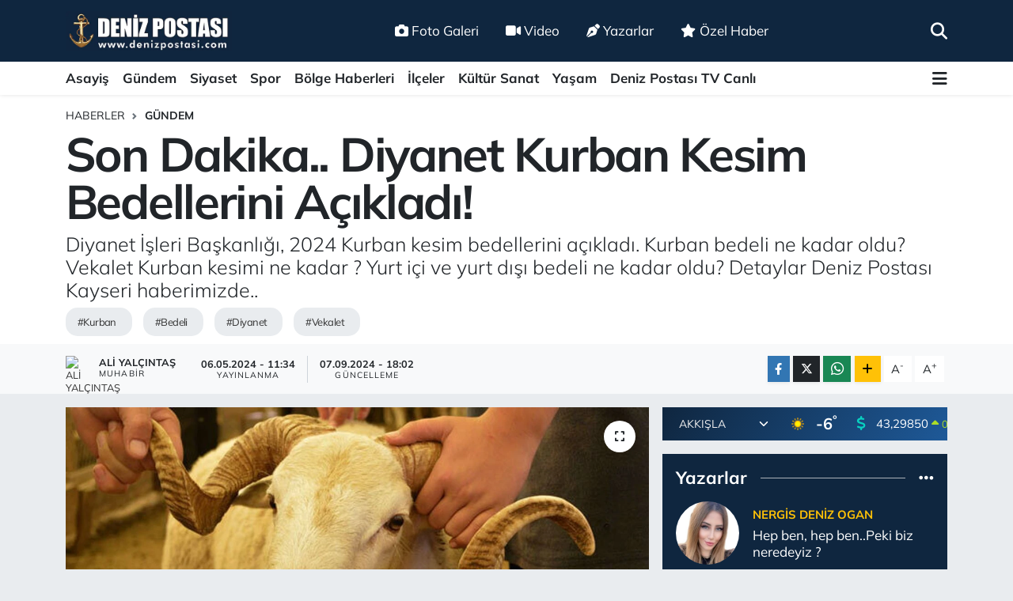

--- FILE ---
content_type: text/html; charset=UTF-8
request_url: https://www.denizpostasi.com/son-dakika-diyanet-kurban-kesim-bedellerini-acikladi
body_size: 32925
content:
<!DOCTYPE html>
<html lang="tr" data-theme="flow">
<head>
<link rel="dns-prefetch" href="//www.denizpostasi.com">
<link rel="dns-prefetch" href="//denizpostasicom.teimg.com">
<link rel="dns-prefetch" href="//static.tebilisim.com">
<link rel="dns-prefetch" href="//schema.org","@type":"NewsMediaOrganization","url":"www.denizpostasi.com","name":"denizpostasi.com","logo":"denizpostasicom.teimg.com">
<link rel="dns-prefetch" href="//cdn.p.analitik.bik.gov.tr">
<link rel="dns-prefetch" href="//pagead2.googlesyndication.com">
<link rel="dns-prefetch" href="//news.google.com">
<link rel="dns-prefetch" href="//cdn2.bildirt.com">
<link rel="dns-prefetch" href="//mc.yandex.ru">
<link rel="dns-prefetch" href="//www.clarity.ms">
<link rel="dns-prefetch" href="//analytics.ahrefs.com">
<link rel="dns-prefetch" href="//www.googletagmanager.com">
<link rel="dns-prefetch" href="//www.facebook.com">
<link rel="dns-prefetch" href="//www.twitter.com">
<link rel="dns-prefetch" href="//www.instagram.com">
<link rel="dns-prefetch" href="//www.linkedin.com">
<link rel="dns-prefetch" href="//www.youtube.com">
<link rel="dns-prefetch" href="//www.tiktok.com">
<link rel="dns-prefetch" href="//www.threads.com">
<link rel="dns-prefetch" href="//api.whatsapp.com">
<link rel="dns-prefetch" href="//www.w3.org">
<link rel="dns-prefetch" href="//x.com">
<link rel="dns-prefetch" href="//pinterest.com">
<link rel="dns-prefetch" href="//t.me">
<link rel="dns-prefetch" href="//www.tdv.org">
<link rel="dns-prefetch" href="//bagis.tdv.org">
<link rel="dns-prefetch" href="//facebook.com">
<link rel="dns-prefetch" href="//service.tebilisim.com">
<link rel="dns-prefetch" href="//www.pinterest.com">
<link rel="dns-prefetch" href="//tebilisim.com">
<link rel="dns-prefetch" href="//twitter.com">
<link rel="dns-prefetch" href="//www.google.com">
<link rel="dns-prefetch" href="//cdn.onesignal.com">

    <meta charset="utf-8">
<title>Son Dakika.. Diyanet Kurban Kesim Bedellerini Açıkladı! - Kayseri Olay Haber Son Dakika</title>
<meta name="description" content="Diyanet İşleri Başkanlığı, 2024 Kurban kesim bedellerini açıkladı. Kurban bedeli ne kadar oldu? Vekalet Kurban kesimi ne kadar ? Yurt içi ve yurt dışı bedeli ne kadar oldu? Detaylar Deniz Postası Kayseri haberimizde..">
<meta name="keywords" content="Kurban, bedeli, Diyanet, vekalet">
<link rel="canonical" href="https://www.denizpostasi.com/son-dakika-diyanet-kurban-kesim-bedellerini-acikladi">
<meta name="viewport" content="width=device-width,initial-scale=1">
<meta name="X-UA-Compatible" content="IE=edge">
<meta name="robots" content="max-image-preview:large">
<meta name="theme-color" content="#0f263f">
<meta name="title" content="Son Dakika.. Diyanet Kurban Kesim Bedellerini Açıkladı!">
<meta name="articleSection" content="news">
<meta name="datePublished" content="2024-05-06T11:34:00+03:00">
<meta name="dateModified" content="2024-09-07T18:02:44+03:00">
<meta name="articleAuthor" content="Haber Merkezi">
<meta name="author" content="Haber Merkezi">
<meta property="og:site_name" content="Kayseri Haber, Kayserispor FK, Kayseri Olay Son Dakika Haberleri | Deniz Postası">
<meta property="og:title" content="Son Dakika.. Diyanet Kurban Kesim Bedellerini Açıkladı!">
<meta property="og:description" content="Diyanet İşleri Başkanlığı, 2024 Kurban kesim bedellerini açıkladı. Kurban bedeli ne kadar oldu? Vekalet Kurban kesimi ne kadar ? Yurt içi ve yurt dışı bedeli ne kadar oldu? Detaylar Deniz Postası Kayseri haberimizde..">
<meta property="og:url" content="https://www.denizpostasi.com/son-dakika-diyanet-kurban-kesim-bedellerini-acikladi">
<meta property="og:image" content="https://denizpostasicom.teimg.com/denizpostasi-com/uploads/2024/05/2024/05/kayseri-kurban-kesim-bedeli-diyanet-2024-kurban-kesim-bedelleri-aciklandi-vekalet-yurtici-yurtdisi.jpg">
<meta property="og:type" content="article">
<meta property="og:article:published_time" content="2024-05-06T11:34:00+03:00">
<meta property="og:article:modified_time" content="2024-09-07T18:02:44+03:00">
<meta name="twitter:card" content="summary_large_image">
<meta name="twitter:site" content="@DenizPostasi">
<meta name="twitter:title" content="Son Dakika.. Diyanet Kurban Kesim Bedellerini Açıkladı!">
<meta name="twitter:description" content="Diyanet İşleri Başkanlığı, 2024 Kurban kesim bedellerini açıkladı. Kurban bedeli ne kadar oldu? Vekalet Kurban kesimi ne kadar ? Yurt içi ve yurt dışı bedeli ne kadar oldu? Detaylar Deniz Postası Kayseri haberimizde..">
<meta name="twitter:image" content="https://denizpostasicom.teimg.com/denizpostasi-com/uploads/2024/05/2024/05/kayseri-kurban-kesim-bedeli-diyanet-2024-kurban-kesim-bedelleri-aciklandi-vekalet-yurtici-yurtdisi.jpg">
<meta name="twitter:url" content="https://www.denizpostasi.com/son-dakika-diyanet-kurban-kesim-bedellerini-acikladi">
<link rel="shortcut icon" type="image/x-icon" href="https://denizpostasicom.teimg.com/denizpostasi-com/uploads/2024/09/logolar/favicon.ico">
<link rel="manifest" href="https://www.denizpostasi.com/manifest.json?v=6.6.4" />
<link rel="preload" href="https://static.tebilisim.com/flow/assets/css/font-awesome/fa-solid-900.woff2" as="font" type="font/woff2" crossorigin />
<link rel="preload" href="https://static.tebilisim.com/flow/assets/css/font-awesome/fa-brands-400.woff2" as="font" type="font/woff2" crossorigin />
<link rel="preload" href="https://static.tebilisim.com/flow/assets/css/weather-icons/font/weathericons-regular-webfont.woff2" as="font" type="font/woff2" crossorigin />
<link rel="preload" href="https://static.tebilisim.com/flow/vendor/te/fonts/mulish/mulish.woff2" as="font" type="font/woff2" crossorigin />


<link rel="preload" as="style" href="https://static.tebilisim.com/flow/vendor/te/fonts/mulish.css?v=6.6.4">
<link rel="stylesheet" href="https://static.tebilisim.com/flow/vendor/te/fonts/mulish.css?v=6.6.4">

<style>:root {
        --te-link-color: #333;
        --te-link-hover-color: #000;
        --te-font: "Mulish";
        --te-secondary-font: "Mulish";
        --te-h1-font-size: 60px;
        --te-color: #0f263f;
        --te-hover-color: #1e5998;
        --mm-ocd-width: 85%!important; /*  Mobil Menü Genişliği */
        --swiper-theme-color: var(--te-color)!important;
        --header-13-color: #ffc107;
    }</style><link rel="preload" as="style" href="https://static.tebilisim.com/flow/assets/vendor/bootstrap/css/bootstrap.min.css?v=6.6.4">
<link rel="stylesheet" href="https://static.tebilisim.com/flow/assets/vendor/bootstrap/css/bootstrap.min.css?v=6.6.4">
<link rel="preload" as="style" href="https://static.tebilisim.com/flow/assets/css/app6.6.4.min.css">
<link rel="stylesheet" href="https://static.tebilisim.com/flow/assets/css/app6.6.4.min.css">



<script type="application/ld+json">{"@context":"https:\/\/schema.org","@type":"WebSite","url":"https:\/\/www.denizpostasi.com","potentialAction":{"@type":"SearchAction","target":"https:\/\/www.denizpostasi.com\/arama?q={query}","query-input":"required name=query"}}</script>

<script type="application/ld+json">{"@context":"https://schema.org","@type":"NewsMediaOrganization","url":"https://www.denizpostasi.com","name":"denizpostasi.com","logo":"https://denizpostasicom.teimg.com/denizpostasi-com/uploads/2024/03/logolar/deniz-postasi-mavi.jpg","sameAs":["https://www.facebook.com/denizpostasi","https://www.twitter.com/DenizPostasi","https://www.linkedin.com/company/denizpostasigazetesi/","https://www.youtube.com/@denizpostasitv6255","https://www.instagram.com/denizpostasi"]}</script>

<script type="application/ld+json">{"@context":"https:\/\/schema.org","@graph":[{"@type":"SiteNavigationElement","name":"Ana Sayfa","url":"https:\/\/www.denizpostasi.com","@id":"https:\/\/www.denizpostasi.com"},{"@type":"SiteNavigationElement","name":"Haberler","url":"https:\/\/www.denizpostasi.com\/haberler","@id":"https:\/\/www.denizpostasi.com\/haberler"},{"@type":"SiteNavigationElement","name":"Ya\u015fam","url":"https:\/\/www.denizpostasi.com\/yasam","@id":"https:\/\/www.denizpostasi.com\/yasam"},{"@type":"SiteNavigationElement","name":"\u00d6zel Haber","url":"https:\/\/www.denizpostasi.com\/ozel-haber","@id":"https:\/\/www.denizpostasi.com\/ozel-haber"},{"@type":"SiteNavigationElement","name":"Kayseri Haber","url":"https:\/\/www.denizpostasi.com\/kayseri","@id":"https:\/\/www.denizpostasi.com\/kayseri"},{"@type":"SiteNavigationElement","name":"Resmi \u0130lan","url":"https:\/\/www.denizpostasi.com\/resmi-ilan","@id":"https:\/\/www.denizpostasi.com\/resmi-ilan"},{"@type":"SiteNavigationElement","name":"Akk\u0131\u015fla Son Dakika Haberleri","url":"https:\/\/www.denizpostasi.com\/akkisla-son-dakika-haberleri","@id":"https:\/\/www.denizpostasi.com\/akkisla-son-dakika-haberleri"},{"@type":"SiteNavigationElement","name":"B\u00fcnyan Son Dakika Haberleri","url":"https:\/\/www.denizpostasi.com\/bunyan-son-dakika-haberleri","@id":"https:\/\/www.denizpostasi.com\/bunyan-son-dakika-haberleri"},{"@type":"SiteNavigationElement","name":"Develi Son Dakika Haberleri","url":"https:\/\/www.denizpostasi.com\/develi-son-dakika-haberleri","@id":"https:\/\/www.denizpostasi.com\/develi-son-dakika-haberleri"},{"@type":"SiteNavigationElement","name":"Felahiye Son Dakika Haberleri","url":"https:\/\/www.denizpostasi.com\/felahiye-son-dakika-haberleri","@id":"https:\/\/www.denizpostasi.com\/felahiye-son-dakika-haberleri"},{"@type":"SiteNavigationElement","name":"Hac\u0131lar Son Dakika Haberleri","url":"https:\/\/www.denizpostasi.com\/hacilar-son-dakika-haberleri","@id":"https:\/\/www.denizpostasi.com\/hacilar-son-dakika-haberleri"},{"@type":"SiteNavigationElement","name":"\u0130ncesu Son Dakika Haberleri","url":"https:\/\/www.denizpostasi.com\/incesu-son-dakika-haberleri","@id":"https:\/\/www.denizpostasi.com\/incesu-son-dakika-haberleri"},{"@type":"SiteNavigationElement","name":"Kocasinan Son Dakika Haberleri","url":"https:\/\/www.denizpostasi.com\/kocasinan-son-dakika-haberleri","@id":"https:\/\/www.denizpostasi.com\/kocasinan-son-dakika-haberleri"},{"@type":"SiteNavigationElement","name":"Melikgazi Son Dakika Haberleri","url":"https:\/\/www.denizpostasi.com\/melikgazi-son-dakika-haberleri","@id":"https:\/\/www.denizpostasi.com\/melikgazi-son-dakika-haberleri"},{"@type":"SiteNavigationElement","name":"\u00d6zvatan Son Dakika Haberleri","url":"https:\/\/www.denizpostasi.com\/ozvatan-son-dakika-haberleri","@id":"https:\/\/www.denizpostasi.com\/ozvatan-son-dakika-haberleri"},{"@type":"SiteNavigationElement","name":"P\u0131narba\u015f\u0131 Son Dakika Haberleri","url":"https:\/\/www.denizpostasi.com\/pinarbasi-son-dakika-haberleri","@id":"https:\/\/www.denizpostasi.com\/pinarbasi-son-dakika-haberleri"},{"@type":"SiteNavigationElement","name":"Sar\u0131o\u011flan Son Dakika Haberleri","url":"https:\/\/www.denizpostasi.com\/sarioglan-son-dakika-haberleri","@id":"https:\/\/www.denizpostasi.com\/sarioglan-son-dakika-haberleri"},{"@type":"SiteNavigationElement","name":"Sar\u0131z Son Dakika Haberleri","url":"https:\/\/www.denizpostasi.com\/sariz-son-dakika-haberleri","@id":"https:\/\/www.denizpostasi.com\/sariz-son-dakika-haberleri"},{"@type":"SiteNavigationElement","name":"Talas Son Dakika Haberleri","url":"https:\/\/www.denizpostasi.com\/talas-son-dakika-haberleri","@id":"https:\/\/www.denizpostasi.com\/talas-son-dakika-haberleri"},{"@type":"SiteNavigationElement","name":"Tomarza Son Dakika Haberleri","url":"https:\/\/www.denizpostasi.com\/tomarza-son-dakika-haberleri","@id":"https:\/\/www.denizpostasi.com\/tomarza-son-dakika-haberleri"},{"@type":"SiteNavigationElement","name":"Yahyal\u0131 Son Dakika Haberleri","url":"https:\/\/www.denizpostasi.com\/yahyali-son-dakika-haberleri","@id":"https:\/\/www.denizpostasi.com\/yahyali-son-dakika-haberleri"},{"@type":"SiteNavigationElement","name":"Ye\u015filhisar Son Dakika Haberleri","url":"https:\/\/www.denizpostasi.com\/yesilhisar-son-dakika-haberleri","@id":"https:\/\/www.denizpostasi.com\/yesilhisar-son-dakika-haberleri"},{"@type":"SiteNavigationElement","name":"Deniz Postas\u0131 Gizlilik S\u00f6zle\u015fmesi","url":"https:\/\/www.denizpostasi.com\/gizlilik-sozlesmesi","@id":"https:\/\/www.denizpostasi.com\/gizlilik-sozlesmesi"},{"@type":"SiteNavigationElement","name":"Deniz Postas\u0131 \u0130nternet Haber sitesi \u0130leti\u015fim","url":"https:\/\/www.denizpostasi.com\/iletisim","@id":"https:\/\/www.denizpostasi.com\/iletisim"},{"@type":"SiteNavigationElement","name":"Se\u00e7im","url":"https:\/\/www.denizpostasi.com\/secim","@id":"https:\/\/www.denizpostasi.com\/secim"},{"@type":"SiteNavigationElement","name":"Canl\u0131 Yay\u0131n","url":"https:\/\/www.denizpostasi.com\/canli-yayin","@id":"https:\/\/www.denizpostasi.com\/canli-yayin"},{"@type":"SiteNavigationElement","name":"Yazarlar","url":"https:\/\/www.denizpostasi.com\/yazarlar","@id":"https:\/\/www.denizpostasi.com\/yazarlar"},{"@type":"SiteNavigationElement","name":"Foto Galeri","url":"https:\/\/www.denizpostasi.com\/foto-galeri","@id":"https:\/\/www.denizpostasi.com\/foto-galeri"},{"@type":"SiteNavigationElement","name":"Video Galeri","url":"https:\/\/www.denizpostasi.com\/video","@id":"https:\/\/www.denizpostasi.com\/video"},{"@type":"SiteNavigationElement","name":"Biyografiler","url":"https:\/\/www.denizpostasi.com\/biyografi","@id":"https:\/\/www.denizpostasi.com\/biyografi"},{"@type":"SiteNavigationElement","name":"Firma Rehberi","url":"https:\/\/www.denizpostasi.com\/rehber","@id":"https:\/\/www.denizpostasi.com\/rehber"},{"@type":"SiteNavigationElement","name":"Seri \u0130lanlar","url":"https:\/\/www.denizpostasi.com\/ilan","@id":"https:\/\/www.denizpostasi.com\/ilan"},{"@type":"SiteNavigationElement","name":"Vefatlar","url":"https:\/\/www.denizpostasi.com\/vefat","@id":"https:\/\/www.denizpostasi.com\/vefat"},{"@type":"SiteNavigationElement","name":"R\u00f6portajlar","url":"https:\/\/www.denizpostasi.com\/roportaj","@id":"https:\/\/www.denizpostasi.com\/roportaj"},{"@type":"SiteNavigationElement","name":"Anketler","url":"https:\/\/www.denizpostasi.com\/anketler","@id":"https:\/\/www.denizpostasi.com\/anketler"},{"@type":"SiteNavigationElement","name":"Akk\u0131\u015fla Bug\u00fcn, Yar\u0131n ve 1 Haftal\u0131k Hava Durumu Tahmini","url":"https:\/\/www.denizpostasi.com\/akkisla-hava-durumu","@id":"https:\/\/www.denizpostasi.com\/akkisla-hava-durumu"},{"@type":"SiteNavigationElement","name":"Akk\u0131\u015fla Namaz Vakitleri","url":"https:\/\/www.denizpostasi.com\/akkisla-namaz-vakitleri","@id":"https:\/\/www.denizpostasi.com\/akkisla-namaz-vakitleri"},{"@type":"SiteNavigationElement","name":"Puan Durumu ve Fikst\u00fcr","url":"https:\/\/www.denizpostasi.com\/futbol\/super-lig-puan-durumu-ve-fikstur","@id":"https:\/\/www.denizpostasi.com\/futbol\/super-lig-puan-durumu-ve-fikstur"}]}</script>

<script type="application/ld+json">{"@context":"https:\/\/schema.org","@type":"BreadcrumbList","itemListElement":[{"@type":"ListItem","position":1,"item":{"@type":"Thing","@id":"https:\/\/www.denizpostasi.com","name":"Haberler"}}]}</script>
<script type="application/ld+json">{"@context":"https:\/\/schema.org","@type":"NewsArticle","headline":"Son Dakika.. Diyanet Kurban Kesim Bedellerini A\u00e7\u0131klad\u0131!","articleSection":"G\u00fcndem","dateCreated":"2024-05-06T11:34:00+03:00","datePublished":"2024-05-06T11:34:00+03:00","dateModified":"2024-09-07T18:02:44+03:00","wordCount":252,"genre":"news","mainEntityOfPage":{"@type":"WebPage","@id":"https:\/\/www.denizpostasi.com\/son-dakika-diyanet-kurban-kesim-bedellerini-acikladi"},"articleBody":"<p>Diyanet \u0130\u015fleri Ba\u015fkan\u0131 Ali Erba\u015f, 2024 y\u0131l\u0131 i\u00e7in kurban kesim bedeli ile ilgili son dakika olarak a\u00e7\u0131klamalarda yapt\u0131. A\u00e7\u0131klamalara g\u00f6re 2024 Kurban kesim bedeli belli oldu. 2024 y\u0131l\u0131 i\u00e7in en \u00e7ok merak edilenlerden birisi yakla\u015fan Kurban Bayram\u0131 \u00f6ncesi, Kurban Bedeli fiyatlar\u0131 oldu. Vatanda\u015flar, Kurban kesimi i\u00e7in ne kadar \u00f6deyecek merak konusu oldu.<\/p>\r\n\r\n<p><img alt=\"Son Dakika.. Diyanet 2024 Kurban Kesim Bedelini A\u00e7\u0131klad\u0131! \" class=\"detail-photo img-fluid\" src=\"https:\/\/denizpostasicom.teimg.com\/denizpostasi-com\/uploads\/2024\/05\/2024\/05\/kayseride-kurban-mesaisi-erken-basladi-hisse-fiyatlari-belli-oldu-5-1.jpg\" \/><\/p>\r\n\r\n<p>Diyanet \u0130\u015fleri Ba\u015fkan\u0131 Ali Erba\u015f kurban kesim bedelini a\u00e7\u0131klayarak \u015f\u00f6yle konu\u015ftu; \"Diyanet \u0130\u015fleri Ba\u015fkanl\u0131\u011f\u0131 ve T\u00fcrkiye Diyanet Vakf\u0131, \u00fclkemizin her b\u00f6lgesindeki ihtiya\u00e7 sahiplerine ve bir\u00e7ok \u00fclkedeki mazlum, ma\u011fdur ve muhta\u00e7lara da milletimizin iyilik elini uzatmaya devam edecektir. <strong>Bu y\u0131l i\u00e7in vekaletle kurban kesim bedeli yurt i\u00e7inde 11 bin 750 lira, yurt d\u0131\u015f\u0131nda ise 4 bin 750 lira olarak belirlenmi\u015ftir<\/strong>. Vatanda\u015flar\u0131m\u0131z, il ve il\u00e7e m\u00fcft\u00fcl\u00fckleri, TDV \u015fubeleri, din g\u00f6revlileri, t\u00fcm PTT \u015fubeleri ve bankalar arac\u0131l\u0131\u011f\u0131yla T\u00fcrkiye Diyanet Vakf\u0131 kurban program\u0131na kat\u0131labilecekleri gibi&nbsp; <a href=\"http:\/\/www.tdv.org\" target=\"_blank\">http:\/\/www.tdv.org<\/a>&nbsp;ve <a href=\"http:\/\/bagis.tdv.org\" target=\"_blank\">http:\/\/bagis.tdv.org<\/a> adreslerinden de ba\u011f\u0131\u015f yapabileceklerdir\"&nbsp;<\/p>\r\n\r\n<p>Ba\u011f\u0131\u015f yapma ile ilgili de a\u00e7\u0131klama yapan Ali Erba\u015f, \"Cep telefonlar\u0131na indirilebilen mobil ba\u011f\u0131\u015f uygulamam\u0131zdan kurban vekaletlerini verebilirler. Vatanda\u015flar\u0131m\u0131z, vekaletle kurban kesimi hususunda detayl\u0131 bilgiyi 0 312 416 90 00 numaral\u0131 telefondan alabilir. Bunlarla birlikte vatanda\u015flar\u0131m\u0131z\u0131n ba\u011f\u0131\u015flar\u0131n\u0131 kolayl\u0131kla yapabilmeleri i\u00e7in t\u00fcm illerimizde ve pek \u00e7ok il\u00e7e merkezinde 1003 \u015fubemiz arac\u0131l\u0131\u011f\u0131yla \u015fehirlerimizin \u00f6nemli noktalar\u0131na kurban ba\u011f\u0131\u015f stantlar\u0131 kurulacakt\u0131r.\"<\/p>\r\n\r\n<p><\/p>","description":"Diyanet \u0130\u015fleri Ba\u015fkanl\u0131\u011f\u0131, 2024 Kurban kesim bedellerini a\u00e7\u0131klad\u0131. Kurban bedeli ne kadar oldu? Vekalet Kurban kesimi ne kadar ? Yurt i\u00e7i ve yurt d\u0131\u015f\u0131 bedeli ne kadar oldu? Detaylar Deniz Postas\u0131 Kayseri haberimizde..","inLanguage":"tr-TR","keywords":["Kurban ","bedeli","Diyanet ","vekalet"],"image":{"@type":"ImageObject","url":"https:\/\/denizpostasicom.teimg.com\/crop\/1280x720\/denizpostasi-com\/uploads\/2024\/05\/2024\/05\/kayseri-kurban-kesim-bedeli-diyanet-2024-kurban-kesim-bedelleri-aciklandi-vekalet-yurtici-yurtdisi.jpg","width":"1280","height":"720","caption":"Son Dakika.. Diyanet Kurban Kesim Bedellerini A\u00e7\u0131klad\u0131!"},"publishingPrinciples":"https:\/\/www.denizpostasi.com\/gizlilik-sozlesmesi","isFamilyFriendly":"http:\/\/schema.org\/True","isAccessibleForFree":"http:\/\/schema.org\/True","publisher":{"@type":"Organization","name":"denizpostasi.com","image":"https:\/\/denizpostasicom.teimg.com\/denizpostasi-com\/uploads\/2024\/03\/logolar\/deniz-postasi-mavi.jpg","logo":{"@type":"ImageObject","url":"https:\/\/denizpostasicom.teimg.com\/denizpostasi-com\/uploads\/2024\/03\/logolar\/deniz-postasi-mavi.jpg","width":"640","height":"375"}},"author":{"@type":"Person","name":"Ali Yal\u00e7\u0131nta\u015f","honorificPrefix":"","jobTitle":"Muhabir","url":null}}</script>





<script>!function(){var t=document.createElement("script");t.setAttribute("src",'https://cdn.p.analitik.bik.gov.tr/tracker'+(typeof Intl!=="undefined"?(typeof (Intl||"").PluralRules!=="undefined"?'1':typeof Promise!=="undefined"?'2':typeof MutationObserver!=='undefined'?'3':'4'):'4')+'.js'),t.setAttribute("data-website-id","84a6e038-59d2-41b4-b814-487d55eb94d5"),t.setAttribute("data-host-url",'//84a6e038-59d2-41b4-b814-487d55eb94d5.collector.p.analitik.bik.gov.tr'),document.head.appendChild(t)}();</script>

<script async src="https://pagead2.googlesyndication.com/pagead/js/adsbygoogle.js?client=ca-pub-6457965439978469" crossorigin="anonymous"></script>

<meta name="yandex-verification" content="134ae9f128a34809" />
<script async type="application/javascript"
        src="https://news.google.com/swg/js/v1/swg-basic.js"></script>
        
<script>
(self.SWG_BASIC = self.SWG_BASIC || []).push( basicSubscriptions => {
    basicSubscriptions.init({
      type: "NewsArticle",
      isPartOfType: ["Product"],
      isPartOfProductId: "CAowkNerDA:openaccess",
      clientOptions: { theme: "light", lang: "tr" },
    });
  });
</script>

<link rel="manifest" href="/manifest.json?data=Bildirt">
<script>var uygulamaid="235677-8833-9720-3220-5869-6";</script>
<script src="https://cdn2.bildirt.com/BildirtSDKfiles.js"></script>

<!-- Yandex.Metrika counter -->
<script type="text/javascript" >
   (function(m,e,t,r,i,k,a){m[i]=m[i]||function(){(m[i].a=m[i].a||[]).push(arguments)};
   m[i].l=1*new Date();
   for (var j = 0; j < document.scripts.length; j++) {if (document.scripts[j].src === r) { return; }}
   k=e.createElement(t),a=e.getElementsByTagName(t)[0],k.async=1,k.src=r,a.parentNode.insertBefore(k,a)})
   (window, document, "script", "https://mc.yandex.ru/metrika/tag.js", "ym");

   ym(99399612, "init", {
        clickmap:true,
        trackLinks:true,
        accurateTrackBounce:true,
        webvisor:true
   });
</script>

<meta name="p:domain_verify" content="26bf271d749523f0636c513e51e7f61e"/>
<script type="text/javascript">
    (function(c,l,a,r,i,t,y){
        c[a]=c[a]||function(){(c[a].q=c[a].q||[]).push(arguments)};
        t=l.createElement(r);t.async=1;t.src="https://www.clarity.ms/tag/"+i;
        y=l.getElementsByTagName(r)[0];y.parentNode.insertBefore(t,y);
    })(window, document, "clarity", "script", "ql1obnb47k");
</script>

<script>
(function () {
  // Temiz (parametresiz) URL üret
  var origin = (location.origin || (location.protocol + '//' + location.host));
  var path = location.pathname.replace(/\/index\.php$/i,'').replace(/\/+$/,'');
  if (path === '') path = '/'; // ana sayfa
  // URL standardın slahsızsa bırak, slash'lı istiyorsan bir alt satırı aç:
  // if (path !== '/' && !path.endsWith('/')) path += '/';

  var clean = origin + path;

  // Varsa fazladan canonical'ları kaldırıp 1 tane bırak
  var links = document.querySelectorAll('link[rel="canonical"]');
  for (var i = 1; i < links.length; i++) links[i].parentNode.removeChild(links[i]);

  var link = links[0] || document.createElement('link');
  link.setAttribute('rel', 'canonical');
  link.setAttribute('href', clean);
  if (!links[0]) document.head.appendChild(link);
})();
</script>

<meta name="robots" content="max-image-preview:large">

<script src="https://analytics.ahrefs.com/analytics.js" data-key="aT3svQNAwZ5g+bv/h51d1Q" async></script>



<script async data-cfasync="false"
	src="https://www.googletagmanager.com/gtag/js?id=G-1DC9PFEQ2T"></script>
<script data-cfasync="false">
	window.dataLayer = window.dataLayer || [];
	  function gtag(){dataLayer.push(arguments);}
	  gtag('js', new Date());
	  gtag('config', 'G-1DC9PFEQ2T');
</script>




</head>




<body class="d-flex flex-column min-vh-100">

    
    

    <header class="header-2">
    <nav class="top-header navbar navbar-expand-lg">
        <div class="container">
            <div class="d-lg-none">
                <a href="#menu" title="Ana Menü" class="text-white"><i class="fa fa-bars fa-lg"></i></a>
            </div>
                        <a class="navbar-brand me-0" href="/" title="Kayseri Haber, Kayserispor FK, Kayseri Olay Son Dakika Haberleri | Deniz Postası">
                <img src="https://denizpostasicom.teimg.com/denizpostasi-com/uploads/2024/03/logolar/deniz-postasi-mavi.jpg" alt="Kayseri Haber, Kayserispor FK, Kayseri Olay Son Dakika Haberleri | Deniz Postası" width="210" height="40" class="light-mode img-fluid flow-logo">
<img src="https://denizpostasicom.teimg.com/denizpostasi-com/uploads/2024/03/logolar/deniz-postasi-mavi.jpg" alt="Kayseri Haber, Kayserispor FK, Kayseri Olay Son Dakika Haberleri | Deniz Postası" width="210" height="40" class="dark-mode img-fluid flow-logo d-none">

            </a>
            
            <div class="d-none d-lg-block top-menu">
                <ul  class="nav lead">
        <li class="nav-item   ">
        <a href="/foto-galeri" class="nav-link text-white" target="_self" title="Foto Galeri"><i class="fa fa-camera me-1 text-white mr-1"></i>Foto Galeri</a>
        
    </li>
        <li class="nav-item   ">
        <a href="/video" class="nav-link text-white" target="_self" title="Video"><i class="fa fa-video me-1 text-white mr-1"></i>Video</a>
        
    </li>
        <li class="nav-item   ">
        <a href="/yazarlar" class="nav-link text-white" target="_self" title="Yazarlar"><i class="fa fa-pen-nib me-1 text-white mr-1"></i>Yazarlar</a>
        
    </li>
        <li class="nav-item   ">
        <a href="/ozel-haber" class="nav-link text-white" target="_self" title="Özel Haber"><i class="fa fa-star me-1 text-white mr-1"></i>Özel Haber</a>
        
    </li>
    </ul>

            </div>
            <ul class="navigation-menu nav">
                
                <li class="nav-item">
                    <a href="/arama" class="" title="Ara">
                        <i class="fa fa-search fa-lg text-white"></i>
                    </a>
                </li>

            </ul>
        </div>
    </nav>
    <div class="main-menu navbar navbar-expand-lg bg-white d-none d-lg-block shadow-sm pt-0 pb-0">
        <div class="container">

            <ul  class="nav fw-semibold">
        <li class="nav-item   ">
        <a href="/asayis" class="nav-link text-dark" target="_self" title="Asayiş">Asayiş</a>
        
    </li>
        <li class="nav-item   ">
        <a href="/gundem" class="nav-link text-dark" target="_self" title="Gündem">Gündem</a>
        
    </li>
        <li class="nav-item   ">
        <a href="/siyaset" class="nav-link text-dark" target="_self" title="Siyaset">Siyaset</a>
        
    </li>
        <li class="nav-item   ">
        <a href="/spor" class="nav-link text-dark" target="_self" title="Spor">Spor</a>
        
    </li>
        <li class="nav-item   ">
        <a href="/bolge-haberleri" class="nav-link text-dark" target="_self" title="Bölge Haberleri">Bölge Haberleri</a>
        
    </li>
        <li class="nav-item   ">
        <a href="/ilceler" class="nav-link text-dark" target="_self" title="İlçeler">İlçeler</a>
        
    </li>
        <li class="nav-item   ">
        <a href="/kultur-sanat" class="nav-link text-dark" target="_self" title="Kültür Sanat">Kültür Sanat</a>
        
    </li>
        <li class="nav-item   ">
        <a href="/yasam" class="nav-link text-dark" target="_self" title="Yaşam">Yaşam</a>
        
    </li>
        <li class="nav-item   ">
        <a href="/canli-yayin" class="nav-link text-dark" target="_self" title="Deniz Postası TV Canlı ">Deniz Postası TV Canlı </a>
        
    </li>
    </ul>


            <ul class="nav d-flex flex-nowrap align-items-center">

                

                <li class="nav-item dropdown position-static">
                    <a class="nav-link pe-0 text-dark" data-bs-toggle="dropdown" href="#" aria-haspopup="true" aria-expanded="false" title="Ana Menü"><i class="fa fa-bars fa-lg"></i></a>
                    <div class="mega-menu dropdown-menu dropdown-menu-end text-capitalize shadow-lg border-0 rounded-0">

    <div class="row g-3 small p-3">

                <div class="col">
            <div class="extra-sections bg-light p-3 border">
                <a href="https://www.denizpostasi.com/kayseri-nobetci-eczaneler" title="Kayseri Nöbetçi Eczaneler" class="d-block border-bottom pb-2 mb-2" target="_self"><i class="fa-solid fa-capsules me-2"></i>Kayseri Nöbetçi Eczaneler</a>
<a href="https://www.denizpostasi.com/kayseri-hava-durumu" title="Kayseri Hava Durumu" class="d-block border-bottom pb-2 mb-2" target="_self"><i class="fa-solid fa-cloud-sun me-2"></i>Kayseri Hava Durumu</a>
<a href="https://www.denizpostasi.com/kayseri-namaz-vakitleri" title="Kayseri Namaz Vakitleri" class="d-block border-bottom pb-2 mb-2" target="_self"><i class="fa-solid fa-mosque me-2"></i>Kayseri Namaz Vakitleri</a>
<a href="https://www.denizpostasi.com/kayseri-trafik-durumu" title="Kayseri Trafik Yoğunluk Haritası" class="d-block border-bottom pb-2 mb-2" target="_self"><i class="fa-solid fa-car me-2"></i>Kayseri Trafik Yoğunluk Haritası</a>
<a href="https://www.denizpostasi.com/futbol/super-lig-puan-durumu-ve-fikstur" title="Süper Lig Puan Durumu ve Fikstür" class="d-block border-bottom pb-2 mb-2" target="_self"><i class="fa-solid fa-chart-bar me-2"></i>Süper Lig Puan Durumu ve Fikstür</a>
<a href="https://www.denizpostasi.com/tum-mansetler" title="Tüm Manşetler" class="d-block border-bottom pb-2 mb-2" target="_self"><i class="fa-solid fa-newspaper me-2"></i>Tüm Manşetler</a>
<a href="https://www.denizpostasi.com/sondakika-haberleri" title="Son Dakika Haberleri" class="d-block border-bottom pb-2 mb-2" target="_self"><i class="fa-solid fa-bell me-2"></i>Son Dakika Haberleri</a>

            </div>
        </div>
        
        

    </div>

    <div class="p-3 bg-light">
                <a class="me-3"
            href="https://www.facebook.com/denizpostasi" target="_blank" rel="nofollow noreferrer noopener"><i class="fab fa-facebook me-2 text-navy"></i> Facebook</a>
                        <a class="me-3"
            href="https://www.twitter.com/DenizPostasi" target="_blank" rel="nofollow noreferrer noopener"><i class="fab fa-x-twitter "></i> Twitter</a>
                        <a class="me-3"
            href="https://www.instagram.com/denizpostasi" target="_blank" rel="nofollow noreferrer noopener"><i class="fab fa-instagram me-2 text-magenta"></i> Instagram</a>
                        <a class="me-3"
            href="https://www.linkedin.com/company/denizpostasigazetesi/" target="_blank" rel="nofollow noreferrer noopener"><i class="fab fa-linkedin me-2 text-navy"></i> Linkedin</a>
                        <a class="me-3"
            href="https://www.youtube.com/@denizpostasitv6255" target="_blank" rel="nofollow noreferrer noopener"><i class="fab fa-youtube me-2 text-danger"></i> Youtube</a>
                        <a class="me-3"
            href="https://www.tiktok.com/@denizpostasitv" target="_blank" rel="nofollow noreferrer noopener"><i class="fa-brands fa-tiktok me-1 text-dark"></i> Tiktok</a>
                        <a class="me-3"
            href="https://www.threads.com/denizpostasi" target="_blank" rel="nofollow noreferrer noopener"><i class="fa-brands fa-threads me-1 text-dark"></i> Threads</a>
                        <a class="me-3"
            href="https://www.threads.com/denizpostasi" target="_blank" rel="nofollow noreferrer noopener"><i class="fa-brands fa-threads me-1 text-dark"></i> Threads</a>
                        <a class="" href="https://api.whatsapp.com/send?phone=905558880352" title="Whatsapp" rel="nofollow noreferrer noopener"><i
            class="fab fa-whatsapp me-2 text-navy"></i> WhatsApp İhbar Hattı</a>    </div>

    <div class="mega-menu-footer p-2 bg-te-color">
        <a class="dropdown-item text-white" href="/kunye" title="Künye / İletişim"><i class="fa fa-id-card me-2"></i> Künye / İletişim</a>
        <a class="dropdown-item text-white" href="/iletisim" title="Bize Ulaşın"><i class="fa fa-envelope me-2"></i> Bize Ulaşın</a>
        <a class="dropdown-item text-white" href="/rss-baglantilari" title="RSS Bağlantıları"><i class="fa fa-rss me-2"></i> RSS Bağlantıları</a>
        <a class="dropdown-item text-white" href="/member/login" title="Üyelik Girişi"><i class="fa fa-user me-2"></i> Üyelik Girişi</a>
    </div>


</div>

                </li>
            </ul>
        </div>
    </div>
    <ul  class="mobile-categories d-lg-none list-inline bg-white">
        <li class="list-inline-item">
        <a href="/asayis" class="text-dark" target="_self" title="Asayiş">
                Asayiş
        </a>
    </li>
        <li class="list-inline-item">
        <a href="/gundem" class="text-dark" target="_self" title="Gündem">
                Gündem
        </a>
    </li>
        <li class="list-inline-item">
        <a href="/siyaset" class="text-dark" target="_self" title="Siyaset">
                Siyaset
        </a>
    </li>
        <li class="list-inline-item">
        <a href="/spor" class="text-dark" target="_self" title="Spor">
                Spor
        </a>
    </li>
        <li class="list-inline-item">
        <a href="/bolge-haberleri" class="text-dark" target="_self" title="Bölge Haberleri">
                Bölge Haberleri
        </a>
    </li>
        <li class="list-inline-item">
        <a href="/ilceler" class="text-dark" target="_self" title="İlçeler">
                İlçeler
        </a>
    </li>
        <li class="list-inline-item">
        <a href="/kultur-sanat" class="text-dark" target="_self" title="Kültür Sanat">
                Kültür Sanat
        </a>
    </li>
        <li class="list-inline-item">
        <a href="/yasam" class="text-dark" target="_self" title="Yaşam">
                Yaşam
        </a>
    </li>
        <li class="list-inline-item">
        <a href="/canli-yayin" class="text-dark" target="_self" title="Deniz Postası TV Canlı ">
                Deniz Postası TV Canlı 
        </a>
    </li>
    </ul>


</header>






<main class="single overflow-hidden" style="min-height: 300px">

            <script>
document.addEventListener("DOMContentLoaded", function () {
    if (document.querySelector('.bik-ilan-detay')) {
        document.getElementById('story-line').style.display = 'none';
    }
});
</script>
<section id="story-line" class="d-md-none bg-white" data-widget-unique-key="">
    <script>
        var story_items = [{"id":"asayis","photo":"https:\/\/denizpostasicom.teimg.com\/crop\/200x200\/denizpostasi-com\/uploads\/2026\/01\/2026\/ocak\/kayseride-yasanan-trafik-kazasi-dikkat-cekti-melikgazide-alkollu-oldugu-belirlenen-surucu-once-agaci-devirdi-ardindan-direge-carpti-142-promil-detayi-ve-uygulanan-ceza-haberimizde-5.jpg","name":"Asayi\u015f","items":[{"id":174883,"type":"photo","length":10,"src":"https:\/\/denizpostasicom.teimg.com\/crop\/720x1280\/denizpostasi-com\/uploads\/2026\/01\/2026\/ocak\/kayseride-yasanan-trafik-kazasi-dikkat-cekti-melikgazide-alkollu-oldugu-belirlenen-surucu-once-agaci-devirdi-ardindan-direge-carpti-142-promil-detayi-ve-uygulanan-ceza-haberimizde-5.jpg","link":"https:\/\/www.denizpostasi.com\/kayseride-alkollu-surucu-agac-ve-direk-devirdi","linkText":"Kayseri\u2019de alkoll\u00fc s\u00fcr\u00fcc\u00fc a\u011fa\u00e7 ve direk devirdi!","time":1768978200},{"id":174872,"type":"photo","length":10,"src":"https:\/\/denizpostasicom.teimg.com\/crop\/720x1280\/denizpostasi-com\/uploads\/2026\/01\/2026\/ocak\/nevsehirde-kazaya-karisan-alkollu-surucu-surucu-oldugunu-unuttu-2.jpg","link":"https:\/\/www.denizpostasi.com\/kaza-alkollu-surucu-polis-hatirlatti","linkText":"Kazaya kar\u0131\u015fan alkoll\u00fc s\u00fcr\u00fcc\u00fcye, s\u00fcr\u00fcc\u00fc oldu\u011funu polis ekipleri hat\u0131rlatt\u0131","time":1768977900},{"id":174862,"type":"photo","length":10,"src":"https:\/\/denizpostasicom.teimg.com\/crop\/720x1280\/denizpostasi-com\/uploads\/2026\/01\/2026\/ocak\/eski-belediye-baskani-burak-baykalin-kardesi-burcin-baykal-canina-kiydi.jpg","link":"https:\/\/www.denizpostasi.com\/eski-belediye-baskani-burak-baykalin-kardesi-burcin-baykal-canina-kiydi","linkText":"Eski Belediye Ba\u015fkan\u0131 Burak Baykal'\u0131n karde\u015fi Bur\u00e7in Baykal can\u0131na k\u0131yd\u0131","time":1768939620},{"id":174860,"type":"photo","length":10,"src":"https:\/\/denizpostasicom.teimg.com\/crop\/720x1280\/denizpostasi-com\/uploads\/2026\/01\/2026\/ocak\/fuhus-ve-uyusturucu-sorusturmasinda-rabia-karatasin-sonucu-pozitif-cikti6.jpg","link":"https:\/\/www.denizpostasi.com\/fuhus-ve-uyusturucu-sorusturmasinda-rabia-karatasin-sonucu-pozitif-cikti","linkText":"Fuhu\u015f ve uyu\u015fturucu soru\u015fturmas\u0131nda Rabia Karata\u015f'\u0131n sonucu pozitif \u00e7\u0131kt\u0131!","time":1768933320},{"id":174850,"type":"photo","length":10,"src":"https:\/\/denizpostasicom.teimg.com\/crop\/720x1280\/denizpostasi-com\/uploads\/2026\/01\/2026\/ocak\/mardin-nusaybin-turk-bayragi.jpg","link":"https:\/\/www.denizpostasi.com\/dem-parti-gitti-ortalik-karisti-nusaybinde-turk-bayragini-indirdiler","linkText":"Dem Parti gitti ortal\u0131k kar\u0131\u015ft\u0131: Nusaybin\u2019de T\u00fcrk bayra\u011f\u0131n\u0131 indirdiler","time":1768919640},{"id":174844,"type":"photo","length":10,"src":"https:\/\/denizpostasicom.teimg.com\/crop\/720x1280\/denizpostasi-com\/uploads\/2026\/01\/2026\/ocak\/adliye-3.jpg","link":"https:\/\/www.denizpostasi.com\/kayseride-yolcu-otobusunde-uyusturucu-bal-tenekelerinin-icinde","linkText":"Kayseri\u2019de yolcu otob\u00fcs\u00fcnde uyu\u015fturucu yakalatt\u0131: Bal tenekelerinin i\u00e7inde uyu\u015fturucu oldu\u011funu bilmiyordum","time":1768918380},{"id":174839,"type":"photo","length":10,"src":"https:\/\/denizpostasicom.teimg.com\/crop\/720x1280\/denizpostasi-com\/uploads\/2026\/01\/2026\/ocak\/yapay-zeka-vergi-kacakcilarini-tek-tek-avliyor-4.jpg","link":"https:\/\/www.denizpostasi.com\/sahte-evrakla-devletin-arazisi-satildi-memur-gozaltinda","linkText":"Sahte evrakla devletin arazisi sat\u0131ld\u0131! Memur g\u00f6zalt\u0131nda!","time":1768917720},{"id":174828,"type":"photo","length":10,"src":"https:\/\/denizpostasicom.teimg.com\/crop\/720x1280\/denizpostasi-com\/uploads\/2026\/01\/2026\/ocak\/kurt-mehmet.jpg","link":"https:\/\/www.denizpostasi.com\/kurt-mehmet-vefat-etti-sedat-peker-paylasti-olumunde-daltonlarin-izi-mi-var","linkText":"K\u00fcrt Mehmet vefat etti Sedat Peker payla\u015ft\u0131: \u00d6l\u00fcm\u00fcnde Daltonlar\u0131n izi mi var?","time":1768912560},{"id":174804,"type":"photo","length":10,"src":"https:\/\/denizpostasicom.teimg.com\/crop\/720x1280\/denizpostasi-com\/uploads\/2026\/01\/2026\/ocak\/istanbul-bogazinda-kiyiya-erkek-cesedi-vurdu-agustosta-kaybolan-o-isim-olabilir-3.jpg","link":"https:\/\/www.denizpostasi.com\/istanbul-bogazinda-kiyiya-erkek-cesedi-vurdu-agustosta-kaybolan-o-isim-olabilir","linkText":"\u0130stanbul Bo\u011faz\u0131\u2019nda k\u0131y\u0131ya erkek cesedi vurdu: A\u011fustos\u2019ta kaybolan o isim olabilir!","time":1768909680},{"id":174724,"type":"photo","length":10,"src":"https:\/\/denizpostasicom.teimg.com\/crop\/720x1280\/denizpostasi-com\/uploads\/2026\/01\/2026\/ocak\/kayseri-emniyet-mudurlugu-2.jpg","link":"https:\/\/www.denizpostasi.com\/kayseride-polis-83-masaj-salonuna-baskin-19-yabanci-kadin","linkText":"Kayseri\u2019de polis ekipleri 83 masaj salonuna bask\u0131n yapt\u0131: 19 yabanc\u0131 kad\u0131n yakaland\u0131","time":1768890840}]},{"id":"genel","photo":"https:\/\/denizpostasicom.teimg.com\/crop\/200x200\/denizpostasi-com\/uploads\/2026\/01\/2026\/ocak\/mustafa-eraslan-uyusturucu-davasi-2.jpg","name":"Genel","items":[{"id":174884,"type":"photo","length":10,"src":"https:\/\/denizpostasicom.teimg.com\/crop\/720x1280\/denizpostasi-com\/uploads\/2026\/01\/2026\/ocak\/mustafa-eraslan-uyusturucu-davasi-2.jpg","link":"https:\/\/www.denizpostasi.com\/kayseri-unlu-is-adami-mustafa-eraslan-uyusturucu-hapis-ceza","linkText":"Kayseri\u2019nin \u00fcnl\u00fc i\u015f adamlar\u0131ndan Mustafa Eraslan\u2019a uyu\u015fturucudan 25 y\u0131l hapis cezas\u0131","time":1768979280},{"id":174822,"type":"photo","length":10,"src":"https:\/\/denizpostasicom.teimg.com\/crop\/720x1280\/denizpostasi-com\/uploads\/2026\/01\/2026\/ocak\/kayseride-dondurucu-soguklar-arac-sahiplerini-zorluyor-yakit-tuketimi-nasil-duser-2-1.jpg","link":"https:\/\/www.denizpostasi.com\/kis-aylarinda-yakit-tuketimi-nasil-yapilir","linkText":"Kayseri\u2019de dondurucu so\u011fuklar ara\u00e7 sahiplerini zorluyor: Yak\u0131t t\u00fcketimi nas\u0131l d\u00fc\u015fer?","time":1768932000},{"id":174857,"type":"photo","length":10,"src":"https:\/\/denizpostasicom.teimg.com\/crop\/720x1280\/denizpostasi-com\/uploads\/2026\/01\/2026\/ocak\/is-arayanlara-ek-gelir-destegi-iup-odemelerine-zam-geldi.jpg","link":"https:\/\/www.denizpostasi.com\/is-arayanlara-ek-gelir-destegi-iup-odemelerine-zam-geldi","linkText":"\u0130\u015f arayanlara ek gelir deste\u011fi: \u0130UP \u00f6demelerine zam geldi!","time":1768931640},{"id":174828,"type":"photo","length":10,"src":"https:\/\/denizpostasicom.teimg.com\/crop\/720x1280\/denizpostasi-com\/uploads\/2026\/01\/2026\/ocak\/kurt-mehmet.jpg","link":"https:\/\/www.denizpostasi.com\/kurt-mehmet-vefat-etti-sedat-peker-paylasti-olumunde-daltonlarin-izi-mi-var","linkText":"K\u00fcrt Mehmet vefat etti Sedat Peker payla\u015ft\u0131: \u00d6l\u00fcm\u00fcnde Daltonlar\u0131n izi mi var?","time":1768912560},{"id":174752,"type":"photo","length":10,"src":"https:\/\/denizpostasicom.teimg.com\/crop\/720x1280\/denizpostasi-com\/uploads\/2026\/01\/2026\/ocak\/kayserinin-baskan-amcasi-mustafa-yalcin-ogrenci-tiyatrosu-hediyesi-2.jpg","link":"https:\/\/www.denizpostasi.com\/talas-belediyesinin-baskan-amcasindan-ogrencilere-tiyatro-surprizi","linkText":"Talas Belediyesi\u2019nin Ba\u015fkan Amcas\u0131\u2019ndan \u00f6\u011frencilere tiyatro s\u00fcrprizi","time":1768897260}]},{"id":"kayseri","photo":"https:\/\/denizpostasicom.teimg.com\/crop\/200x200\/denizpostasi-com\/uploads\/2026\/01\/2026\/ocak\/baskan-kelek-bayraga-uzanan-her-el-devletin-otoritesini-hedef-alir.jpg","name":"Kayseri","items":[{"id":174875,"type":"photo","length":10,"src":"https:\/\/denizpostasicom.teimg.com\/crop\/720x1280\/denizpostasi-com\/uploads\/2026\/01\/2026\/ocak\/baskan-kelek-bayraga-uzanan-her-el-devletin-otoritesini-hedef-alir.jpg","link":"https:\/\/www.denizpostasi.com\/baskan-kelek-bayraga-uzanan-her-el-devletin-otoritesini-hedef-alir","linkText":"Ba\u015fkan Kelek: Bayra\u011fa uzanan her el devletin otoritesini hedef al\u0131r","time":1768978500},{"id":174883,"type":"photo","length":10,"src":"https:\/\/denizpostasicom.teimg.com\/crop\/720x1280\/denizpostasi-com\/uploads\/2026\/01\/2026\/ocak\/kayseride-yasanan-trafik-kazasi-dikkat-cekti-melikgazide-alkollu-oldugu-belirlenen-surucu-once-agaci-devirdi-ardindan-direge-carpti-142-promil-detayi-ve-uygulanan-ceza-haberimizde-5.jpg","link":"https:\/\/www.denizpostasi.com\/kayseride-alkollu-surucu-agac-ve-direk-devirdi","linkText":"Kayseri\u2019de alkoll\u00fc s\u00fcr\u00fcc\u00fc a\u011fa\u00e7 ve direk devirdi!","time":1768978200},{"id":174863,"type":"photo","length":10,"src":"https:\/\/denizpostasicom.teimg.com\/crop\/720x1280\/denizpostasi-com\/uploads\/2026\/01\/2026\/ocak\/kgc-baskani-metin-kosedagdan-turk-bayragina-yapilan-saldiriya-sert-tepki.jpg","link":"https:\/\/www.denizpostasi.com\/kgc-baskani-metin-kosedag-turk-bayragina-yapilan-saldiri-karsiliksiz-kalmamali","linkText":"KGC Ba\u015fkan\u0131 Metin K\u00f6seda\u011f: 'T\u00fcrk Bayra\u011f\u0131na yap\u0131lan sald\u0131r\u0131 cezas\u0131z kalmamal\u0131'","time":1768941600},{"id":174849,"type":"photo","length":10,"src":"https:\/\/denizpostasicom.teimg.com\/crop\/720x1280\/denizpostasi-com\/uploads\/2026\/01\/2026\/ocak\/haber-gorsell-2026-01-20t180128319.jpg","link":"https:\/\/www.denizpostasi.com\/kayseride-2024de-100-tlye-ne-aliniyordu-simdi-ne-aliniyor","linkText":"Kayseri\u2019de 2024\u2019de 100 TL\u2019ye ne al\u0131n\u0131yordu, \u015fimdi ne al\u0131n\u0131yor?","time":1768937400},{"id":174847,"type":"photo","length":10,"src":"https:\/\/denizpostasicom.teimg.com\/crop\/720x1280\/denizpostasi-com\/uploads\/2026\/01\/2026\/ocak\/kayseride-buyu-silsilesi-sehir-bu-iddialari-tartisiyor78.jpg","link":"https:\/\/www.denizpostasi.com\/kayseride-buyu-skandali-sehir-bu-iddialari-tartisiyor","linkText":"Kayseri'de b\u00fcy\u00fc skandal\u0131: \u015eehir bu iddialar\u0131 tart\u0131\u015f\u0131yor!","time":1768933200},{"id":174851,"type":"photo","length":10,"src":"https:\/\/denizpostasicom.teimg.com\/crop\/720x1280\/denizpostasi-com\/uploads\/2026\/01\/2026\/ocak\/ervasporokullaribirincioldu-2.jpg","link":"https:\/\/www.denizpostasi.com\/erva-spor-okullari-birincilikle-dondu","linkText":"Erva Spor Okullar\u0131 ba\u015far\u0131ya doymuyor! 2 \u0130lden birincilikle d\u00f6nd\u00fc","time":1768920660},{"id":174842,"type":"photo","length":10,"src":"https:\/\/denizpostasicom.teimg.com\/crop\/720x1280\/denizpostasi-com\/uploads\/2026\/01\/2026\/ocak\/erciyes-gece-kayagi-3.jpg","link":"https:\/\/www.denizpostasi.com\/erciyeste-gece-kayagi-var-mi","linkText":"Erciyes\u2019in sevilen etkinli\u011fi bu gece yeniden ba\u015fl\u0131yor!","time":1768917720},{"id":174830,"type":"photo","length":10,"src":"https:\/\/denizpostasicom.teimg.com\/crop\/720x1280\/denizpostasi-com\/uploads\/2026\/01\/2026\/ocak\/haber-gorsell-2026-01-20t160751328.jpg","link":"https:\/\/www.denizpostasi.com\/kayseride-iyi-partili-yoneticinin-aci-gunu","linkText":"Kayseri\u2019de \u0130Y\u0130 partili y\u00f6neticinin ac\u0131 g\u00fcn\u00fc!","time":1768914000},{"id":174818,"type":"photo","length":10,"src":"https:\/\/denizpostasicom.teimg.com\/crop\/720x1280\/denizpostasi-com\/uploads\/2026\/01\/2026\/ocak\/haber-gorsell-2026-01-20t153944650.jpg","link":"https:\/\/www.denizpostasi.com\/kayseriye-yapilacak-800-yatakli-dev-hastanenin-tarihi-belli-oldu","linkText":"Kayseri\u2019ye yap\u0131lacak 800 yatakl\u0131 dev hastanenin tarihi belli oldu!","time":1768911600},{"id":174813,"type":"photo","length":10,"src":"https:\/\/denizpostasicom.teimg.com\/crop\/720x1280\/denizpostasi-com\/uploads\/2026\/01\/2026\/ocak\/recep-ivedik-8-icin-karar-netlesti-kayseriye-ne-zaman-gelecek2.jpg","link":"https:\/\/www.denizpostasi.com\/recep-ivedik-8-icin-karar-netlesti-kayseriye-ne-zaman-gelecek","linkText":"Recep \u0130vedik 8 i\u00e7in karar netle\u015fti: Kayseri'ye ne zaman gelecek?","time":1768911060},{"id":174809,"type":"photo","length":10,"src":"https:\/\/denizpostasicom.teimg.com\/crop\/720x1280\/denizpostasi-com\/uploads\/2026\/01\/2026\/ocak\/kayseride-5-gunluk-hava-durumu-aciklandi-kar-sis-ve-don-uyarisi-var-2.jpg","link":"https:\/\/www.denizpostasi.com\/kayseride-5-gunluk-hava-durumu-aciklandi-kar-sis-ve-don-uyarisi-var","linkText":"Kayseri\u2019de 5 g\u00fcnl\u00fck hava durumu a\u00e7\u0131kland\u0131! Kar, sis ve don uyar\u0131s\u0131 var","time":1768910160},{"id":174802,"type":"photo","length":10,"src":"https:\/\/denizpostasicom.teimg.com\/crop\/720x1280\/denizpostasi-com\/uploads\/2026\/01\/2026\/ocak\/yariyil-tatilinde-bu-adres-bos-kalmiyor-kayseride-akil-kupu-kutuphaneleri-4.jpg","link":"https:\/\/www.denizpostasi.com\/melikgazi-akil-kupu-kutuphanesi-kayseri-ogrenci","linkText":"Melikgazi Ak\u0131l K\u00fcp\u00fc K\u00fct\u00fcphaneleri neden dolu? Kayseri\u2019de yar\u0131y\u0131l tatilinde \u00f6\u011frencilerin tercihi oldu","time":1768908360},{"id":174799,"type":"photo","length":10,"src":"https:\/\/denizpostasicom.teimg.com\/crop\/720x1280\/denizpostasi-com\/uploads\/2026\/01\/2026\/ocak\/kiralik-konagin-kaba-guldurusu-kayseri-devlet-tiyatrosunda-bu-hafta-basliyor2.jpg","link":"https:\/\/www.denizpostasi.com\/kiralik-konagin-kaba-guldurusu-kayseri-devlet-tiyatrosunda-bu-hafta-basliyor","linkText":"'Kiral\u0131k Kona\u011f\u0131n Kaba G\u00fcld\u00fcr\u00fcs\u00fc' Kayseri Devlet Tiyatrosu'nda bu hafta ba\u015fl\u0131yor!","time":1768907160},{"id":174785,"type":"photo","length":10,"src":"https:\/\/denizpostasicom.teimg.com\/crop\/720x1280\/denizpostasi-com\/uploads\/2026\/01\/2026\/ocak\/kayserivaligokmencicekseraotb-3.jpg","link":"https:\/\/www.denizpostasi.com\/vali-gokmen-cicek-sera-tarim-bolgesi-kayseri-istihdam","linkText":"Vali \u00c7i\u00e7ek m\u00fcjdeyi duyurdu! Sera Tar\u0131m B\u00f6lgesi istihdamda \u00f6nemli rol oynayacak","time":1768903620},{"id":174772,"type":"photo","length":10,"src":"https:\/\/denizpostasicom.teimg.com\/crop\/720x1280\/denizpostasi-com\/uploads\/2026\/01\/2026\/ocak\/yargitay-onursal-uyesi-seyfettin-cilesiz-6.jpg","link":"https:\/\/www.denizpostasi.com\/altin-fiyatlari-islam-memis-bugun-20ocak-guncel","linkText":"G\u00fcncel alt\u0131n fiyatlar\u0131: \u0130slam Memi\u015f bug\u00fcn ne s\u00f6yledi? (20 Ocak 2026)","time":1768900740},{"id":174767,"type":"photo","length":10,"src":"https:\/\/denizpostasicom.teimg.com\/crop\/720x1280\/denizpostasi-com\/uploads\/2026\/01\/2026\/ocak\/chp-kayseri-il-baskani-umit-ozerden-kocasinan-ve-itiraz-cikisi-3.jpg","link":"https:\/\/www.denizpostasi.com\/chp-kayseri-il-baskani-umit-ozerden-kocasinan-ve-itiraz-cikisi","linkText":"CHP Kayseri \u0130l Ba\u015fkan\u0131 \u00dcmit \u00d6zer\u2019den Kocasinan ve itiraz \u00e7\u0131k\u0131\u015f\u0131","time":1768900080},{"id":174766,"type":"photo","length":10,"src":"https:\/\/denizpostasicom.teimg.com\/crop\/720x1280\/denizpostasi-com\/uploads\/2026\/01\/2026\/ocak\/kayseripinarbasipatatesuretimivaliliktoplantisi-2.jpg","link":"https:\/\/www.denizpostasi.com\/kayseri-valiligi-pinarbasi-patates-uretimi-hamlesi","linkText":"T\u00fcrkiye pay\u0131 y\u00fczde 11'i ge\u00e7ti! Kayseri Valili\u011fi\u2019nden patates \u00fcretimi hamlesi","time":1768899180},{"id":174761,"type":"photo","length":10,"src":"https:\/\/denizpostasicom.teimg.com\/crop\/720x1280\/denizpostasi-com\/uploads\/2026\/01\/2026\/ocak\/kayseri-buyuksehir-1-milyon-400-bin-ogrenciye-corba-dagitti-2.jpg","link":"https:\/\/www.denizpostasi.com\/kayseride-1-milyon-400-bin-ogrenciye-corba","linkText":"Kayseri\u2019de g\u00f6n\u00fclleri \u0131s\u0131tan hizmet: 1 milyon 400 bin \u00f6\u011frenciye ula\u015ft\u0131","time":1768899180},{"id":174745,"type":"photo","length":10,"src":"https:\/\/denizpostasicom.teimg.com\/crop\/720x1280\/denizpostasi-com\/uploads\/2026\/01\/2026\/ocak\/kayserinin-pinarbasi-ilcesinde-kar-kalinligi-1-metreyi-asti-2.jpg","link":"https:\/\/www.denizpostasi.com\/kayserinin-o-ilcesinde-kar-kalinligi-1-metreyi-asti","linkText":"Kayseri\u2019nin o il\u00e7esinde kar kal\u0131nl\u0131\u011f\u0131 1 metreyi a\u015ft\u0131","time":1768895700},{"id":174732,"type":"photo","length":10,"src":"https:\/\/denizpostasicom.teimg.com\/crop\/720x1280\/denizpostasi-com\/uploads\/2026\/01\/2026\/ocak\/haber-gorsell-2026-01-20t102230888.jpg","link":"https:\/\/www.denizpostasi.com\/kayseride-sosyal-medya-ugruna-uzayan-kuyruklar","linkText":"Kayseri\u2019de sosyal medya u\u011fruna uzayan kuyruklar: Bir mek\u00e2n, binlerce story!","time":1768894200},{"id":174729,"type":"photo","length":10,"src":"https:\/\/denizpostasicom.teimg.com\/crop\/720x1280\/denizpostasi-com\/uploads\/2026\/01\/2026\/ocak\/kayserideki-815-yillik-gizemli-yapi-hem-turbe-hem-medrese-2.jpg","link":"https:\/\/www.denizpostasi.com\/kayseri-melikgazi-kosk-medrese","linkText":"Kayseri\u2019deki 815 y\u0131ll\u0131k gizemli yap\u0131 Hem t\u00fcrbe hem medrese","time":1768893900},{"id":174719,"type":"photo","length":10,"src":"https:\/\/denizpostasicom.teimg.com\/crop\/720x1280\/denizpostasi-com\/uploads\/2026\/01\/2026\/ocak\/tomarza-av-komisyonu-2026-2027-av-donemi-kararlarini-acikladi2.jpg","link":"https:\/\/www.denizpostasi.com\/tomarza-av-komisyonu-2026-2027-av-donemi-kararlarini-acikladi","linkText":"Tomarza Av Komisyonu 2026-2027 av d\u00f6nemi kararlar\u0131n\u0131 a\u00e7\u0131klad\u0131!","time":1768889820},{"id":174700,"type":"photo","length":10,"src":"https:\/\/denizpostasicom.teimg.com\/crop\/720x1280\/denizpostasi-com\/uploads\/2026\/01\/2026\/ocak\/kayseri-spor-as-uyelik-gunlerini-eksik-tanimladi-eksik-gun-iddiasina-yanit-geldi-2.jpg","link":"https:\/\/www.denizpostasi.com\/kayseri-spor-as-uyelik-gunlerini-eksik-tanimladi-eksik-gun-iddiasina-yanit-geldi","linkText":"Kayseri Spor A.\u015e. \u00fcyelik g\u00fcnlerini eksik tan\u0131mlad\u0131: Eksik g\u00fcn iddias\u0131na yan\u0131t geldi","time":1768840200}]},{"id":"siyaset","photo":"https:\/\/denizpostasicom.teimg.com\/crop\/200x200\/denizpostasi-com\/uploads\/2026\/01\/2026\/ocak\/baki-ersoy-bayragi-indiren-hainlerin-eli-kirilacaktir-2.jpg","name":"Siyaset","items":[{"id":174881,"type":"photo","length":10,"src":"https:\/\/denizpostasicom.teimg.com\/crop\/720x1280\/denizpostasi-com\/uploads\/2026\/01\/2026\/ocak\/baki-ersoy-bayragi-indiren-hainlerin-eli-kirilacaktir-2.jpg","link":"https:\/\/www.denizpostasi.com\/baki-ersoy-bayragi-indiren-hainlerin-eli-kirilacaktir","linkText":"Baki Ersoy: \u2018Bayra\u011f\u0131 indiren hainlerin eli k\u0131r\u0131lacakt\u0131r\u2019","time":1768978980},{"id":174868,"type":"photo","length":10,"src":"https:\/\/denizpostasicom.teimg.com\/crop\/720x1280\/denizpostasi-com\/uploads\/2026\/01\/2026\/ocak\/erdogan-gece-yarisi-donald-trump-ile-telefonda-ne-konustu-2.jpg","link":"https:\/\/www.denizpostasi.com\/erdogan-trump-telefon-gorusmesi","linkText":"Erdo\u011fan gece yar\u0131s\u0131 Donald Trump ile telefonda ne konu\u015ftu?","time":1768976280},{"id":174803,"type":"photo","length":10,"src":"https:\/\/denizpostasicom.teimg.com\/crop\/720x1280\/denizpostasi-com\/uploads\/2026\/01\/2026\/ocak\/yilmaz-tunc-2.jpg","link":"https:\/\/www.denizpostasi.com\/suriyede-yasanan-olaylari-paylasanlara-sorusturma","linkText":"Suriye\u2019de ya\u015fanan olaylar\u0131 payla\u015fanlara soru\u015fturma","time":1768908480},{"id":174797,"type":"photo","length":10,"src":"https:\/\/denizpostasicom.teimg.com\/crop\/720x1280\/denizpostasi-com\/uploads\/2026\/01\/2026\/ocak\/devlet-bahceli-2.jpg","link":"https:\/\/www.denizpostasi.com\/devlet-bahceli-samin-guvenligi-ankaranin-guvenligidir","linkText":"Devlet Bah\u00e7eli: \u015eam'\u0131n g\u00fcvenli\u011fi Ankara'n\u0131n g\u00fcvenli\u011fidir","time":1768904880},{"id":174779,"type":"photo","length":10,"src":"https:\/\/denizpostasicom.teimg.com\/crop\/720x1280\/denizpostasi-com\/uploads\/2026\/01\/2026\/ocak\/copuroglu-yavas-yavas-nidalariyla-mansur-yavasi-resmen-tiye-aldi-2.jpg","link":"https:\/\/www.denizpostasi.com\/copuroglu-yavas-yavas-nidalariyla-mansur-yavasi-resmen-tiye-aldi","linkText":"\u00c7opuro\u011flu \u2018Yava\u015f yava\u015f!\u2019 nidalar\u0131yla Mansur Yava\u015f\u2019\u0131 resmen tiye ald\u0131","time":1768903860}]},{"id":"gundem","photo":"https:\/\/denizpostasicom.teimg.com\/crop\/200x200\/denizpostasi-com\/uploads\/2026\/01\/2026\/ocak\/baskan-kelek-bayraga-uzanan-her-el-devletin-otoritesini-hedef-alir.jpg","name":"G\u00fcndem","items":[{"id":174875,"type":"photo","length":10,"src":"https:\/\/denizpostasicom.teimg.com\/crop\/720x1280\/denizpostasi-com\/uploads\/2026\/01\/2026\/ocak\/baskan-kelek-bayraga-uzanan-her-el-devletin-otoritesini-hedef-alir.jpg","link":"https:\/\/www.denizpostasi.com\/baskan-kelek-bayraga-uzanan-her-el-devletin-otoritesini-hedef-alir","linkText":"Ba\u015fkan Kelek: Bayra\u011fa uzanan her el devletin otoritesini hedef al\u0131r","time":1768978500},{"id":174868,"type":"photo","length":10,"src":"https:\/\/denizpostasicom.teimg.com\/crop\/720x1280\/denizpostasi-com\/uploads\/2026\/01\/2026\/ocak\/erdogan-gece-yarisi-donald-trump-ile-telefonda-ne-konustu-2.jpg","link":"https:\/\/www.denizpostasi.com\/erdogan-trump-telefon-gorusmesi","linkText":"Erdo\u011fan gece yar\u0131s\u0131 Donald Trump ile telefonda ne konu\u015ftu?","time":1768976280},{"id":174863,"type":"photo","length":10,"src":"https:\/\/denizpostasicom.teimg.com\/crop\/720x1280\/denizpostasi-com\/uploads\/2026\/01\/2026\/ocak\/kgc-baskani-metin-kosedagdan-turk-bayragina-yapilan-saldiriya-sert-tepki.jpg","link":"https:\/\/www.denizpostasi.com\/kgc-baskani-metin-kosedag-turk-bayragina-yapilan-saldiri-karsiliksiz-kalmamali","linkText":"KGC Ba\u015fkan\u0131 Metin K\u00f6seda\u011f: 'T\u00fcrk Bayra\u011f\u0131na yap\u0131lan sald\u0131r\u0131 cezas\u0131z kalmamal\u0131'","time":1768941600},{"id":174862,"type":"photo","length":10,"src":"https:\/\/denizpostasicom.teimg.com\/crop\/720x1280\/denizpostasi-com\/uploads\/2026\/01\/2026\/ocak\/eski-belediye-baskani-burak-baykalin-kardesi-burcin-baykal-canina-kiydi.jpg","link":"https:\/\/www.denizpostasi.com\/eski-belediye-baskani-burak-baykalin-kardesi-burcin-baykal-canina-kiydi","linkText":"Eski Belediye Ba\u015fkan\u0131 Burak Baykal'\u0131n karde\u015fi Bur\u00e7in Baykal can\u0131na k\u0131yd\u0131","time":1768939620},{"id":174860,"type":"photo","length":10,"src":"https:\/\/denizpostasicom.teimg.com\/crop\/720x1280\/denizpostasi-com\/uploads\/2026\/01\/2026\/ocak\/fuhus-ve-uyusturucu-sorusturmasinda-rabia-karatasin-sonucu-pozitif-cikti6.jpg","link":"https:\/\/www.denizpostasi.com\/fuhus-ve-uyusturucu-sorusturmasinda-rabia-karatasin-sonucu-pozitif-cikti","linkText":"Fuhu\u015f ve uyu\u015fturucu soru\u015fturmas\u0131nda Rabia Karata\u015f'\u0131n sonucu pozitif \u00e7\u0131kt\u0131!","time":1768933320},{"id":174857,"type":"photo","length":10,"src":"https:\/\/denizpostasicom.teimg.com\/crop\/720x1280\/denizpostasi-com\/uploads\/2026\/01\/2026\/ocak\/is-arayanlara-ek-gelir-destegi-iup-odemelerine-zam-geldi.jpg","link":"https:\/\/www.denizpostasi.com\/is-arayanlara-ek-gelir-destegi-iup-odemelerine-zam-geldi","linkText":"\u0130\u015f arayanlara ek gelir deste\u011fi: \u0130UP \u00f6demelerine zam geldi!","time":1768931640},{"id":174796,"type":"photo","length":10,"src":"https:\/\/denizpostasicom.teimg.com\/crop\/720x1280\/denizpostasi-com\/uploads\/2026\/01\/2026\/ocak\/turkiyenin-en-soguk-ilceleri-arasinda-kayserinin-o-ilcesi-de-var-2.jpg","link":"https:\/\/www.denizpostasi.com\/turkiyenin-en-soguk-ilceleri-arasinda-kayserinin-o-ilcesi-de-var","linkText":"T\u00fcrkiye\u2019nin en so\u011fuk il\u00e7eleri aras\u0131nda Kayseri\u2019nin o il\u00e7esi de var","time":1768931220},{"id":174852,"type":"photo","length":10,"src":"https:\/\/denizpostasicom.teimg.com\/crop\/720x1280\/denizpostasi-com\/uploads\/2026\/01\/2026\/ocak\/kamisli-sinirinda-turk-bayragina-provokasyon-sorusturma-baslatildi.jpg","link":"https:\/\/www.denizpostasi.com\/kamisli-sinirinda-turk-bayragini-indirdiler-sorusturma-baslatildi","linkText":"Kam\u0131\u015fl\u0131 s\u0131n\u0131r\u0131nda T\u00fcrk Bayra\u011f\u0131n\u0131 indirdiler: Soru\u015fturma ba\u015flat\u0131ld\u0131","time":1768927140},{"id":174816,"type":"photo","length":10,"src":"https:\/\/denizpostasicom.teimg.com\/crop\/720x1280\/denizpostasi-com\/uploads\/2026\/01\/2026\/ocak\/kayseride-otobus-sefer-saatleri-degisti-3.jpg","link":"https:\/\/www.denizpostasi.com\/kayseride-otobus-sefer-saatleri-degisti","linkText":"Kayseri'de otob\u00fcs sefer saatleri de\u011fi\u015fti","time":1768913700},{"id":174809,"type":"photo","length":10,"src":"https:\/\/denizpostasicom.teimg.com\/crop\/720x1280\/denizpostasi-com\/uploads\/2026\/01\/2026\/ocak\/kayseride-5-gunluk-hava-durumu-aciklandi-kar-sis-ve-don-uyarisi-var-2.jpg","link":"https:\/\/www.denizpostasi.com\/kayseride-5-gunluk-hava-durumu-aciklandi-kar-sis-ve-don-uyarisi-var","linkText":"Kayseri\u2019de 5 g\u00fcnl\u00fck hava durumu a\u00e7\u0131kland\u0131! Kar, sis ve don uyar\u0131s\u0131 var","time":1768910160},{"id":174776,"type":"photo","length":10,"src":"https:\/\/denizpostasicom.teimg.com\/crop\/720x1280\/denizpostasi-com\/uploads\/2026\/01\/2026\/ocak\/erdogan-ile-shaquille-oneal-istanbulda-parkede-bulustu-2.jpg","link":"https:\/\/www.denizpostasi.com\/erdogan-shaquille-oneal-basketbol","linkText":"Erdo\u011fan d\u00fcnyaca \u00fcnl\u00fc o isimle bir araya geldi: \u0130kili basketbol toplar\u0131n\u0131 imzalayarak birbirine hediye etti!","time":1768901700},{"id":174773,"type":"photo","length":10,"src":"https:\/\/denizpostasicom.teimg.com\/crop\/720x1280\/denizpostasi-com\/uploads\/2026\/01\/2026\/ocak\/2026ramazannezamanramazanbayraminezaman.jpg","link":"https:\/\/www.denizpostasi.com\/2026-ramazan-ne-zaman-baslayacak-onemli-dini-gunler","linkText":"2026 Ramazan ne zaman ba\u015flayacak? Diyanet takviminde ilk oru\u00e7 ve bayram tarihleri kesinle\u015fti","time":1768901040},{"id":174767,"type":"photo","length":10,"src":"https:\/\/denizpostasicom.teimg.com\/crop\/720x1280\/denizpostasi-com\/uploads\/2026\/01\/2026\/ocak\/chp-kayseri-il-baskani-umit-ozerden-kocasinan-ve-itiraz-cikisi-3.jpg","link":"https:\/\/www.denizpostasi.com\/chp-kayseri-il-baskani-umit-ozerden-kocasinan-ve-itiraz-cikisi","linkText":"CHP Kayseri \u0130l Ba\u015fkan\u0131 \u00dcmit \u00d6zer\u2019den Kocasinan ve itiraz \u00e7\u0131k\u0131\u015f\u0131","time":1768900080},{"id":174761,"type":"photo","length":10,"src":"https:\/\/denizpostasicom.teimg.com\/crop\/720x1280\/denizpostasi-com\/uploads\/2026\/01\/2026\/ocak\/kayseri-buyuksehir-1-milyon-400-bin-ogrenciye-corba-dagitti-2.jpg","link":"https:\/\/www.denizpostasi.com\/kayseride-1-milyon-400-bin-ogrenciye-corba","linkText":"Kayseri\u2019de g\u00f6n\u00fclleri \u0131s\u0131tan hizmet: 1 milyon 400 bin \u00f6\u011frenciye ula\u015ft\u0131","time":1768899180},{"id":174755,"type":"photo","length":10,"src":"https:\/\/denizpostasicom.teimg.com\/crop\/720x1280\/denizpostasi-com\/uploads\/2026\/01\/2026\/ocak\/kar-dolunayi-1.jpg","link":"https:\/\/www.denizpostasi.com\/subat-ayinda-tum-dikkatler-bu-burcta-seytan-tuyu-onlardan-sorulacak","linkText":"\u015eubat ay\u0131nda t\u00fcm dikkatler bu bur\u00e7ta: \u015eeytan t\u00fcy\u00fc onlardan sorulacak!","time":1768897800},{"id":174745,"type":"photo","length":10,"src":"https:\/\/denizpostasicom.teimg.com\/crop\/720x1280\/denizpostasi-com\/uploads\/2026\/01\/2026\/ocak\/kayserinin-pinarbasi-ilcesinde-kar-kalinligi-1-metreyi-asti-2.jpg","link":"https:\/\/www.denizpostasi.com\/kayserinin-o-ilcesinde-kar-kalinligi-1-metreyi-asti","linkText":"Kayseri\u2019nin o il\u00e7esinde kar kal\u0131nl\u0131\u011f\u0131 1 metreyi a\u015ft\u0131","time":1768895700},{"id":174740,"type":"photo","length":10,"src":"https:\/\/denizpostasicom.teimg.com\/crop\/720x1280\/denizpostasi-com\/uploads\/2026\/01\/2026\/ocak\/ev-aliminda-dikkat-ceken-artis-2025te-konut-satislari-zirveye-cikti10.jpg","link":"https:\/\/www.denizpostasi.com\/ev-aliminda-dikkat-ceken-artis-2025te-konut-satislari-zirveye-cikti","linkText":"Ev al\u0131m\u0131nda dikkat \u00e7eken art\u0131\u015f: 2025\u2019te Konut Sat\u0131\u015flar\u0131 zirveye \u00e7\u0131kt\u0131","time":1768894800},{"id":174725,"type":"photo","length":10,"src":"https:\/\/denizpostasicom.teimg.com\/crop\/720x1280\/denizpostasi-com\/uploads\/2026\/01\/2026\/ocak\/yargitay-onursal-uyesi-seyfettin-cilesiz.jpg","link":"https:\/\/www.denizpostasi.com\/tuik-icra-davasi","linkText":"T\u00dc\u0130K a\u00e7t\u0131\u011f\u0131 davay\u0131 kaybetti! \u0130cral\u0131k oldu mu?  Haciz tart\u0131\u015fmas\u0131 b\u00fcy\u00fcyor","time":1768891800},{"id":174717,"type":"photo","length":10,"src":"https:\/\/denizpostasicom.teimg.com\/crop\/720x1280\/denizpostasi-com\/uploads\/2026\/01\/2026\/ocak\/ak-parti-kayseriden-gece-mesaisinde-neler-konusuldu-tum-belediye-baskanlari-ordaydi-2.jpg","link":"https:\/\/www.denizpostasi.com\/ak-parti-kayseri-daraltilmis-il-danisma-meclisi-toplantisi","linkText":"AK Parti Kayseri\u2019den gece mesaisinde neler konu\u015fuldu: T\u00fcm belediye ba\u015fkanlar\u0131 ordayd\u0131!","time":1768889820},{"id":174700,"type":"photo","length":10,"src":"https:\/\/denizpostasicom.teimg.com\/crop\/720x1280\/denizpostasi-com\/uploads\/2026\/01\/2026\/ocak\/kayseri-spor-as-uyelik-gunlerini-eksik-tanimladi-eksik-gun-iddiasina-yanit-geldi-2.jpg","link":"https:\/\/www.denizpostasi.com\/kayseri-spor-as-uyelik-gunlerini-eksik-tanimladi-eksik-gun-iddiasina-yanit-geldi","linkText":"Kayseri Spor A.\u015e. \u00fcyelik g\u00fcnlerini eksik tan\u0131mlad\u0131: Eksik g\u00fcn iddias\u0131na yan\u0131t geldi","time":1768840200}]},{"id":"nevsehir","photo":"https:\/\/denizpostasicom.teimg.com\/crop\/200x200\/denizpostasi-com\/uploads\/2026\/01\/2026\/ocak\/nevsehirde-kazaya-karisan-alkollu-surucu-surucu-oldugunu-unuttu-2.jpg","name":"Nev\u015fehir","items":[{"id":174872,"type":"photo","length":10,"src":"https:\/\/denizpostasicom.teimg.com\/crop\/720x1280\/denizpostasi-com\/uploads\/2026\/01\/2026\/ocak\/nevsehirde-kazaya-karisan-alkollu-surucu-surucu-oldugunu-unuttu-2.jpg","link":"https:\/\/www.denizpostasi.com\/kaza-alkollu-surucu-polis-hatirlatti","linkText":"Kazaya kar\u0131\u015fan alkoll\u00fc s\u00fcr\u00fcc\u00fcye, s\u00fcr\u00fcc\u00fc oldu\u011funu polis ekipleri hat\u0131rlatt\u0131","time":1768977900}]},{"id":"ekonomi","photo":"https:\/\/denizpostasicom.teimg.com\/crop\/200x200\/denizpostasi-com\/uploads\/2026\/01\/2026\/ocak\/haber-gorsell-2026-01-20t180128319.jpg","name":"Ekonomi","items":[{"id":174849,"type":"photo","length":10,"src":"https:\/\/denizpostasicom.teimg.com\/crop\/720x1280\/denizpostasi-com\/uploads\/2026\/01\/2026\/ocak\/haber-gorsell-2026-01-20t180128319.jpg","link":"https:\/\/www.denizpostasi.com\/kayseride-2024de-100-tlye-ne-aliniyordu-simdi-ne-aliniyor","linkText":"Kayseri\u2019de 2024\u2019de 100 TL\u2019ye ne al\u0131n\u0131yordu, \u015fimdi ne al\u0131n\u0131yor?","time":1768937400},{"id":174834,"type":"photo","length":10,"src":"https:\/\/denizpostasicom.teimg.com\/crop\/720x1280\/denizpostasi-com\/uploads\/2026\/01\/2026\/ocak\/yapay-zeka-vergi-kacakcilarini-tek-tek-avliyor-2.jpg","link":"https:\/\/www.denizpostasi.com\/hissenin-ucuz-mu-yoksa-pahali-mi-oldugunu-anlamak","linkText":"Ald\u0131\u011f\u0131n\u0131z hisse ucuz mu pahal\u0131 m\u0131? Yoksa de\u011fer tuza\u011f\u0131 m\u0131?","time":1768927800},{"id":174815,"type":"photo","length":10,"src":"https:\/\/denizpostasicom.teimg.com\/crop\/720x1280\/denizpostasi-com\/uploads\/2026\/01\/2026\/ocak\/yariyil-tatilinde-bu-adres-bos-kalmiyor-kayseride-akil-kupu-kutuphaneleri-7.jpg","link":"https:\/\/www.denizpostasi.com\/kayseride-masa-fiyatiyla-ev-alinir-mi","linkText":"Kayseri\u2019de bu da oldu! Bir masa fiyat\u0131yla ev al\u0131n\u0131r m\u0131?","time":1768911900},{"id":174783,"type":"photo","length":10,"src":"https:\/\/denizpostasicom.teimg.com\/crop\/720x1280\/denizpostasi-com\/uploads\/2026\/01\/2026\/ocak\/kayseri-altin-fiyatlari-5.jpg","link":"https:\/\/www.denizpostasi.com\/emekli-maas-odeme","linkText":"Emekli maa\u015f fark\u0131 ne zaman yatacak? 4A, 4B, 4C SGK \u00f6deme g\u00fcnleri a\u00e7\u0131kland\u0131!","time":1768904580},{"id":174772,"type":"photo","length":10,"src":"https:\/\/denizpostasicom.teimg.com\/crop\/720x1280\/denizpostasi-com\/uploads\/2026\/01\/2026\/ocak\/yargitay-onursal-uyesi-seyfettin-cilesiz-6.jpg","link":"https:\/\/www.denizpostasi.com\/altin-fiyatlari-islam-memis-bugun-20ocak-guncel","linkText":"G\u00fcncel alt\u0131n fiyatlar\u0131: \u0130slam Memi\u015f bug\u00fcn ne s\u00f6yledi? (20 Ocak 2026)","time":1768900740}]},{"id":"hava","photo":"https:\/\/denizpostasicom.teimg.com\/crop\/200x200\/denizpostasi-com\/uploads\/2026\/01\/2026\/ocak\/kayseride-5-gunluk-hava-durumu-aciklandi-kar-sis-ve-don-uyarisi-var-2.jpg","name":"Hava","items":[{"id":174809,"type":"photo","length":10,"src":"https:\/\/denizpostasicom.teimg.com\/crop\/720x1280\/denizpostasi-com\/uploads\/2026\/01\/2026\/ocak\/kayseride-5-gunluk-hava-durumu-aciklandi-kar-sis-ve-don-uyarisi-var-2.jpg","link":"https:\/\/www.denizpostasi.com\/kayseride-5-gunluk-hava-durumu-aciklandi-kar-sis-ve-don-uyarisi-var","linkText":"Kayseri\u2019de 5 g\u00fcnl\u00fck hava durumu a\u00e7\u0131kland\u0131! Kar, sis ve don uyar\u0131s\u0131 var","time":1768910160}]},{"id":"hacilar","photo":"https:\/\/denizpostasicom.teimg.com\/crop\/200x200\/denizpostasi-com\/uploads\/2026\/01\/2026\/ocak\/kayseride-buyu-silsilesi-sehir-bu-iddialari-tartisiyor78.jpg","name":"Hac\u0131lar","items":[{"id":174847,"type":"photo","length":10,"src":"https:\/\/denizpostasicom.teimg.com\/crop\/720x1280\/denizpostasi-com\/uploads\/2026\/01\/2026\/ocak\/kayseride-buyu-silsilesi-sehir-bu-iddialari-tartisiyor78.jpg","link":"https:\/\/www.denizpostasi.com\/kayseride-buyu-skandali-sehir-bu-iddialari-tartisiyor","linkText":"Kayseri'de b\u00fcy\u00fc skandal\u0131: \u015eehir bu iddialar\u0131 tart\u0131\u015f\u0131yor!","time":1768933200}]},{"id":"kultur","photo":"https:\/\/denizpostasicom.teimg.com\/crop\/200x200\/denizpostasi-com\/uploads\/2026\/01\/2026\/ocak\/oyunculugu-birakan-unlu-tasavvufa-yoneldi-ozi-baba-oldu-sofi-baba2.jpg","name":"K\u00fclt\u00fcr","items":[{"id":174854,"type":"photo","length":10,"src":"https:\/\/denizpostasicom.teimg.com\/crop\/720x1280\/denizpostasi-com\/uploads\/2026\/01\/2026\/ocak\/oyunculugu-birakan-unlu-tasavvufa-yoneldi-ozi-baba-oldu-sofi-baba2.jpg","link":"https:\/\/www.denizpostasi.com\/oyunculugu-birakan-unlu-isim-tasavvufa-yoneldi-ozi-baba-oldu-sofi-baba","linkText":"Oyunculu\u011fu b\u0131rakan \u00fcnl\u00fc isim tasavvufa y\u00f6neldi: 'Ozi baba oldu sofi baba'","time":1768930140},{"id":174813,"type":"photo","length":10,"src":"https:\/\/denizpostasicom.teimg.com\/crop\/720x1280\/denizpostasi-com\/uploads\/2026\/01\/2026\/ocak\/recep-ivedik-8-icin-karar-netlesti-kayseriye-ne-zaman-gelecek2.jpg","link":"https:\/\/www.denizpostasi.com\/recep-ivedik-8-icin-karar-netlesti-kayseriye-ne-zaman-gelecek","linkText":"Recep \u0130vedik 8 i\u00e7in karar netle\u015fti: Kayseri'ye ne zaman gelecek?","time":1768911060},{"id":174799,"type":"photo","length":10,"src":"https:\/\/denizpostasicom.teimg.com\/crop\/720x1280\/denizpostasi-com\/uploads\/2026\/01\/2026\/ocak\/kiralik-konagin-kaba-guldurusu-kayseri-devlet-tiyatrosunda-bu-hafta-basliyor2.jpg","link":"https:\/\/www.denizpostasi.com\/kiralik-konagin-kaba-guldurusu-kayseri-devlet-tiyatrosunda-bu-hafta-basliyor","linkText":"'Kiral\u0131k Kona\u011f\u0131n Kaba G\u00fcld\u00fcr\u00fcs\u00fc' Kayseri Devlet Tiyatrosu'nda bu hafta ba\u015fl\u0131yor!","time":1768907160}]},{"id":"futbol","photo":"https:\/\/denizpostasicom.teimg.com\/crop\/200x200\/denizpostasi-com\/uploads\/2026\/01\/2026\/ocak\/bilal-bayazit-ayrilacak-mi-2.jpg","name":"Futbol","items":[{"id":174845,"type":"photo","length":10,"src":"https:\/\/denizpostasicom.teimg.com\/crop\/720x1280\/denizpostasi-com\/uploads\/2026\/01\/2026\/ocak\/bilal-bayazit-ayrilacak-mi-2.jpg","link":"https:\/\/www.denizpostasi.com\/bilal-bayazit-kayserispor-ayrilik-mac-sonu-aciklama-nurettin-acikalin","linkText":"Bilal Bayazit Kayserispor\u2019dan ayr\u0131lacak m\u0131? Ma\u00e7 sonu a\u00e7\u0131klamalar\u0131nda dikkat \u00e7eken detay","time":1768935660},{"id":174812,"type":"photo","length":10,"src":"https:\/\/denizpostasicom.teimg.com\/crop\/720x1280\/denizpostasi-com\/uploads\/2026\/01\/2026\/ocak\/bahis-sorusturmasi-milli-takima-kadar-sicradi-2.jpg","link":"https:\/\/www.denizpostasi.com\/bahis-sorusturmasi-sonunda-milli-takima-kadar-sicradi","linkText":"Bahis soru\u015fturmas\u0131 sonunda Milli Tak\u0131m'a kadar s\u0131\u00e7rad\u0131","time":1768910940},{"id":174792,"type":"photo","length":10,"src":"https:\/\/denizpostasicom.teimg.com\/crop\/720x1280\/denizpostasi-com\/uploads\/2026\/01\/2026\/ocak\/jadel-katongodan-taraftarlara-mesaj-2.jpg","link":"https:\/\/www.denizpostasi.com\/jadel-katongodan-kayserispor-taraftarlarina-mesaj","linkText":"Jadel Katongo\u2019dan Kayserispor taraftarlar\u0131na mesaj!","time":1768906080},{"id":174777,"type":"photo","length":10,"src":"https:\/\/denizpostasicom.teimg.com\/crop\/720x1280\/denizpostasi-com\/uploads\/2026\/01\/2026\/ocak\/kayserispor-mac-biletleri-satisa-cikti-ne-kadar-2.jpg","link":"https:\/\/www.denizpostasi.com\/kayserispor-basaksehir-maci-bilet-fiyat-kac-tl","linkText":"Kayserispor Ba\u015fak\u015fehir ma\u00e7\u0131 bilet fiyatlar\u0131 belli oldu! Biletler ka\u00e7 TL , taraftarlar neden tepki g\u00f6sterdi?","time":1768903440},{"id":174770,"type":"photo","length":10,"src":"https:\/\/denizpostasicom.teimg.com\/crop\/720x1280\/denizpostasi-com\/uploads\/2026\/01\/2026\/ocak\/kayserisporun-yeni-transferleri-neden-oynamadi-2.jpg","link":"https:\/\/www.denizpostasi.com\/kayserispor-yeni-transfer-sam-mather-jadel-katongo-neden-oynamadi","linkText":"Kayserispor'un yeni transferleri Sam Mather ve Jadel Katongo neden oynamad\u0131?","time":1768900740},{"id":174728,"type":"photo","length":10,"src":"https:\/\/denizpostasicom.teimg.com\/crop\/720x1280\/denizpostasi-com\/uploads\/2026\/01\/2026\/ocak\/kayserisporda-onurcan-piri-nurettin-korkmaz-transfer-iddiasi-2.jpg","link":"https:\/\/www.denizpostasi.com\/kayserispor-transfer-gundem-ayrilik-onurcan-piri-nurettin-korkmaz","linkText":"Kayserispor transfer g\u00fcndeminde s\u0131ra ayr\u0131lacaklara geldi! Bir isim g\u00f6zden \u00e7\u0131kar\u0131ld\u0131 bir di\u011ferine s\u00fcrpriz talip","time":1768892880}]},{"id":"sivas","photo":"https:\/\/denizpostasicom.teimg.com\/crop\/200x200\/denizpostasi-com\/uploads\/2026\/01\/2026\/ocak\/yapay-zeka-vergi-kacakcilarini-tek-tek-avliyor-4.jpg","name":"Sivas","items":[{"id":174839,"type":"photo","length":10,"src":"https:\/\/denizpostasicom.teimg.com\/crop\/720x1280\/denizpostasi-com\/uploads\/2026\/01\/2026\/ocak\/yapay-zeka-vergi-kacakcilarini-tek-tek-avliyor-4.jpg","link":"https:\/\/www.denizpostasi.com\/sahte-evrakla-devletin-arazisi-satildi-memur-gozaltinda","linkText":"Sahte evrakla devletin arazisi sat\u0131ld\u0131! Memur g\u00f6zalt\u0131nda!","time":1768917720}]},{"id":"melikgazi","photo":"https:\/\/denizpostasicom.teimg.com\/crop\/200x200\/denizpostasi-com\/uploads\/2026\/01\/2026\/ocak\/yariyil-tatilinde-bu-adres-bos-kalmiyor-kayseride-akil-kupu-kutuphaneleri-7.jpg","name":"Melikgazi","items":[{"id":174815,"type":"photo","length":10,"src":"https:\/\/denizpostasicom.teimg.com\/crop\/720x1280\/denizpostasi-com\/uploads\/2026\/01\/2026\/ocak\/yariyil-tatilinde-bu-adres-bos-kalmiyor-kayseride-akil-kupu-kutuphaneleri-7.jpg","link":"https:\/\/www.denizpostasi.com\/kayseride-masa-fiyatiyla-ev-alinir-mi","linkText":"Kayseri\u2019de bu da oldu! Bir masa fiyat\u0131yla ev al\u0131n\u0131r m\u0131?","time":1768911900},{"id":174802,"type":"photo","length":10,"src":"https:\/\/denizpostasicom.teimg.com\/crop\/720x1280\/denizpostasi-com\/uploads\/2026\/01\/2026\/ocak\/yariyil-tatilinde-bu-adres-bos-kalmiyor-kayseride-akil-kupu-kutuphaneleri-4.jpg","link":"https:\/\/www.denizpostasi.com\/melikgazi-akil-kupu-kutuphanesi-kayseri-ogrenci","linkText":"Melikgazi Ak\u0131l K\u00fcp\u00fc K\u00fct\u00fcphaneleri neden dolu? Kayseri\u2019de yar\u0131y\u0131l tatilinde \u00f6\u011frencilerin tercihi oldu","time":1768908360}]},{"id":"teknoloji","photo":"https:\/\/denizpostasicom.teimg.com\/crop\/200x200\/denizpostasi-com\/uploads\/2026\/01\/2026\/ocak\/btkkamuzirvesiediyanetuygulamaodulu-1.jpg","name":"Teknoloji","items":[{"id":174832,"type":"photo","length":10,"src":"https:\/\/denizpostasicom.teimg.com\/crop\/720x1280\/denizpostasi-com\/uploads\/2026\/01\/2026\/ocak\/btkkamuzirvesiediyanetuygulamaodulu-1.jpg","link":"https:\/\/www.denizpostasi.com\/e-diyanet-btk-kamu-bilisim-zirvesi","linkText":"BTK\u2019dan e-Diyanet\u2019e Kamu Bili\u015fim \u00d6d\u00fcl\u00fc: Yerli altyap\u0131 rekor kullan\u0131c\u0131ya ula\u015ft\u0131","time":1768914660}]},{"id":"hacilar","photo":"https:\/\/denizpostasicom.teimg.com\/crop\/200x200\/denizpostasi-com\/uploads\/2026\/01\/2026\/ocak\/hacilarbelediyesisomestretkinlikleri-2.jpg","name":"Hac\u0131lar","items":[{"id":174821,"type":"photo","length":10,"src":"https:\/\/denizpostasicom.teimg.com\/crop\/720x1280\/denizpostasi-com\/uploads\/2026\/01\/2026\/ocak\/hacilarbelediyesisomestretkinlikleri-2.jpg","link":"https:\/\/www.denizpostasi.com\/hacilar-belediyesi-somestr-etkinlikleri","linkText":"Hac\u0131lar Belediyesi s\u00f6mestr etkinlikleriyle \u00e7ocuklar\u0131 sevindirmeye devam ediyor!","time":1768912200}]},{"id":"saglik","photo":"https:\/\/denizpostasicom.teimg.com\/crop\/200x200\/denizpostasi-com\/uploads\/2026\/01\/2026\/ocak\/haber-gorsell-2026-01-20t153944650.jpg","name":"Sa\u011fl\u0131k","items":[{"id":174818,"type":"photo","length":10,"src":"https:\/\/denizpostasicom.teimg.com\/crop\/720x1280\/denizpostasi-com\/uploads\/2026\/01\/2026\/ocak\/haber-gorsell-2026-01-20t153944650.jpg","link":"https:\/\/www.denizpostasi.com\/kayseriye-yapilacak-800-yatakli-dev-hastanenin-tarihi-belli-oldu","linkText":"Kayseri\u2019ye yap\u0131lacak 800 yatakl\u0131 dev hastanenin tarihi belli oldu!","time":1768911600}]},{"id":"develi","photo":"https:\/\/denizpostasicom.teimg.com\/crop\/200x200\/denizpostasi-com\/uploads\/2026\/01\/2026\/ocak\/haber-gorsell-2026-01-20t142155130.jpg","name":"Develi","items":[{"id":174800,"type":"photo","length":10,"src":"https:\/\/denizpostasicom.teimg.com\/crop\/720x1280\/denizpostasi-com\/uploads\/2026\/01\/2026\/ocak\/haber-gorsell-2026-01-20t142155130.jpg","link":"https:\/\/www.denizpostasi.com\/kayseride-belediye-mulklerini-tek-tek-kiraya-verecek","linkText":"Kayseri'de belediye m\u00fclklerini tek tek kiraya verecek!","time":1768908120}]},{"id":"develi","photo":"https:\/\/denizpostasicom.teimg.com\/crop\/200x200\/denizpostasi-com\/uploads\/2026\/01\/2026\/ocak\/haber-gorsell-2026-01-20t142155130.jpg","name":"Develi","items":[{"id":174800,"type":"photo","length":10,"src":"https:\/\/denizpostasicom.teimg.com\/crop\/720x1280\/denizpostasi-com\/uploads\/2026\/01\/2026\/ocak\/haber-gorsell-2026-01-20t142155130.jpg","link":"https:\/\/www.denizpostasi.com\/kayseride-belediye-mulklerini-tek-tek-kiraya-verecek","linkText":"Kayseri'de belediye m\u00fclklerini tek tek kiraya verecek!","time":1768908120}]},{"id":"magazin","photo":"https:\/\/denizpostasicom.teimg.com\/crop\/200x200\/denizpostasi-com\/uploads\/2026\/01\/2026\/ocak\/merve-ana-manset-2026-01-19t134009573.jpg","name":"Magazin","items":[{"id":174628,"type":"photo","length":10,"src":"https:\/\/denizpostasicom.teimg.com\/crop\/720x1280\/denizpostasi-com\/uploads\/2026\/01\/2026\/ocak\/merve-ana-manset-2026-01-19t134009573.jpg","link":"https:\/\/www.denizpostasi.com\/kayseride-fenomen-kasap-ailesinin-skandalinda-yeni-gelisme","linkText":"Kayseri'de fenomen kasap ailesinin skandal\u0131nda yeni geli\u015fme! \u0130\u015fletmede kriz b\u00fcy\u00fcyor","time":1768819200},{"id":174439,"type":"photo","length":10,"src":"https:\/\/denizpostasicom.teimg.com\/crop\/720x1280\/denizpostasi-com\/uploads\/2026\/01\/2026\/ocak\/merve-ana-manset-2026-01-17t233017550.jpg","link":"https:\/\/www.denizpostasi.com\/kayseride-fenomen-kasap-ailesinde-skandallar-zinciri","linkText":"Kayseri'de fenomen kasap ailesinde skandallar zinciri!","time":1768682100}]},{"id":"talas","photo":"https:\/\/denizpostasicom.teimg.com\/crop\/200x200\/denizpostasi-com\/uploads\/2026\/01\/2026\/ocak\/kayserinin-baskan-amcasi-mustafa-yalcin-ogrenci-tiyatrosu-hediyesi-2.jpg","name":"Talas","items":[{"id":174752,"type":"photo","length":10,"src":"https:\/\/denizpostasicom.teimg.com\/crop\/720x1280\/denizpostasi-com\/uploads\/2026\/01\/2026\/ocak\/kayserinin-baskan-amcasi-mustafa-yalcin-ogrenci-tiyatrosu-hediyesi-2.jpg","link":"https:\/\/www.denizpostasi.com\/talas-belediyesinin-baskan-amcasindan-ogrencilere-tiyatro-surprizi","linkText":"Talas Belediyesi\u2019nin Ba\u015fkan Amcas\u0131\u2019ndan \u00f6\u011frencilere tiyatro s\u00fcrprizi","time":1768897260}]},{"id":"tomarza","photo":"https:\/\/denizpostasicom.teimg.com\/crop\/200x200\/denizpostasi-com\/uploads\/2026\/01\/2026\/ocak\/tomarza-av-komisyonu-2026-2027-av-donemi-kararlarini-acikladi2.jpg","name":"Tomarza","items":[{"id":174719,"type":"photo","length":10,"src":"https:\/\/denizpostasicom.teimg.com\/crop\/720x1280\/denizpostasi-com\/uploads\/2026\/01\/2026\/ocak\/tomarza-av-komisyonu-2026-2027-av-donemi-kararlarini-acikladi2.jpg","link":"https:\/\/www.denizpostasi.com\/tomarza-av-komisyonu-2026-2027-av-donemi-kararlarini-acikladi","linkText":"Tomarza Av Komisyonu 2026-2027 av d\u00f6nemi kararlar\u0131n\u0131 a\u00e7\u0131klad\u0131!","time":1768889820}]}]
    </script>
    <div id="stories" class="storiesWrapper p-2"></div>
</section>


    
    <div class="infinite" data-show-advert="1">

    

    <div class="infinite-item d-block" data-id="82259" data-category-id="20" data-reference="TE\Archive\Models\Archive" data-json-url="/service/json/featured-infinite.json">

        

        <div class="post-header pt-3 bg-white">

    <div class="container">

        
        <nav class="meta-category d-flex justify-content-lg-start" style="--bs-breadcrumb-divider: url(&#34;data:image/svg+xml,%3Csvg xmlns='http://www.w3.org/2000/svg' width='8' height='8'%3E%3Cpath d='M2.5 0L1 1.5 3.5 4 1 6.5 2.5 8l4-4-4-4z' fill='%236c757d'/%3E%3C/svg%3E&#34;);" aria-label="breadcrumb">
        <ol class="breadcrumb mb-0">
            <li class="breadcrumb-item"><a href="https://www.denizpostasi.com" class="breadcrumb_link" target="_self">Haberler</a></li>
            <li class="breadcrumb-item active fw-bold" aria-current="page"><a href="/gundem" target="_self" class="breadcrumb_link text-dark" title="Gündem">Gündem</a></li>
        </ol>
</nav>

        <h1 class="h2 fw-bold text-lg-start headline my-2" itemprop="headline">Son Dakika.. Diyanet Kurban Kesim Bedellerini Açıkladı!</h1>
        
        <h2 class="lead text-lg-start text-dark my-2 description" itemprop="description">Diyanet İşleri Başkanlığı, 2024 Kurban kesim bedellerini açıkladı. Kurban bedeli ne kadar oldu? Vekalet Kurban kesimi ne kadar ? Yurt içi ve yurt dışı bedeli ne kadar oldu? Detaylar Deniz Postası Kayseri haberimizde..</h2>
        
        <div class="news-tags">
        <a href="https://www.denizpostasi.com/haberleri/kurban" title="Kurban " class="news-tags__link" rel="nofollow">#Kurban </a>
        <a href="https://www.denizpostasi.com/haberleri/bedeli" title="bedeli" class="news-tags__link" rel="nofollow">#Bedeli</a>
        <a href="https://www.denizpostasi.com/haberleri/diyanet" title="Diyanet " class="news-tags__link" rel="nofollow">#Diyanet </a>
        <a href="https://www.denizpostasi.com/haberleri/vekalet" title="vekalet" class="news-tags__link" rel="nofollow">#Vekalet</a>
    </div>

    </div>

    <div class="bg-light py-1">
        <div class="container d-flex justify-content-between align-items-center">

            <div class="meta-author">
            <a href="/muhabir/17/ali-yalcintas" class="d-flex" title="Ali Yalçıntaş" target="_self">
            <img class="me-2 rounded-circle" width="34" height="34" src="https://denizpostasicom.teimg.com/denizpostasi-com/uploads/2024/02/users/ali-yalcintas.webp"
                loading="lazy" alt="Ali Yalçıntaş">
            <div class="me-3 flex-column align-items-center justify-content-center">
                <div class="fw-bold text-dark">Ali Yalçıntaş</div>
                <div class="info text-dark">Muhabir</div>
            </div>
        </a>
    
    <div class="box">
    <time class="fw-bold">06.05.2024 - 11:34</time>
    <span class="info">Yayınlanma</span>
</div>
<div class="box">
    <time class="fw-bold">07.09.2024 - 18:02</time>
    <span class="info">Güncelleme</span>
</div>

    
    
    

</div>


            <div class="share-area justify-content-end align-items-center d-none d-lg-flex">

    <div class="mobile-share-button-container mb-2 d-block d-md-none">
    <button
        class="btn btn-primary btn-sm rounded-0 shadow-sm w-100"
        onclick="handleMobileShare(event, 'Son Dakika.. Diyanet Kurban Kesim Bedellerini Açıkladı!', 'https://www.denizpostasi.com/son-dakika-diyanet-kurban-kesim-bedellerini-acikladi')"
        title="Paylaş"
    >
        <i class="fas fa-share-alt me-2"></i>Paylaş
    </button>
</div>

<div class="social-buttons-new d-none d-md-flex justify-content-between">
    <a
        href="https://www.facebook.com/sharer/sharer.php?u=https%3A%2F%2Fwww.denizpostasi.com%2Fson-dakika-diyanet-kurban-kesim-bedellerini-acikladi"
        onclick="initiateDesktopShare(event, 'facebook')"
        class="btn btn-primary btn-sm rounded-0 shadow-sm me-1"
        title="Facebook'ta Paylaş"
        data-platform="facebook"
        data-share-url="https://www.denizpostasi.com/son-dakika-diyanet-kurban-kesim-bedellerini-acikladi"
        data-share-title="Son Dakika.. Diyanet Kurban Kesim Bedellerini Açıkladı!"
        rel="noreferrer nofollow noopener external"
    >
        <i class="fab fa-facebook-f"></i>
    </a>

    <a
        href="https://x.com/intent/tweet?url=https%3A%2F%2Fwww.denizpostasi.com%2Fson-dakika-diyanet-kurban-kesim-bedellerini-acikladi&text=Son+Dakika..+Diyanet+Kurban+Kesim+Bedellerini+A%C3%A7%C4%B1klad%C4%B1%21"
        onclick="initiateDesktopShare(event, 'twitter')"
        class="btn btn-dark btn-sm rounded-0 shadow-sm me-1"
        title="X'de Paylaş"
        data-platform="twitter"
        data-share-url="https://www.denizpostasi.com/son-dakika-diyanet-kurban-kesim-bedellerini-acikladi"
        data-share-title="Son Dakika.. Diyanet Kurban Kesim Bedellerini Açıkladı!"
        rel="noreferrer nofollow noopener external"
    >
        <i class="fab fa-x-twitter text-white"></i>
    </a>

    <a
        href="https://api.whatsapp.com/send?text=Son+Dakika..+Diyanet+Kurban+Kesim+Bedellerini+A%C3%A7%C4%B1klad%C4%B1%21+-+https%3A%2F%2Fwww.denizpostasi.com%2Fson-dakika-diyanet-kurban-kesim-bedellerini-acikladi"
        onclick="initiateDesktopShare(event, 'whatsapp')"
        class="btn btn-success btn-sm rounded-0 btn-whatsapp shadow-sm me-1"
        title="Whatsapp'ta Paylaş"
        data-platform="whatsapp"
        data-share-url="https://www.denizpostasi.com/son-dakika-diyanet-kurban-kesim-bedellerini-acikladi"
        data-share-title="Son Dakika.. Diyanet Kurban Kesim Bedellerini Açıkladı!"
        rel="noreferrer nofollow noopener external"
    >
        <i class="fab fa-whatsapp fa-lg"></i>
    </a>

    <div class="dropdown">
        <button class="dropdownButton btn btn-sm rounded-0 btn-warning border-none shadow-sm me-1" type="button" data-bs-toggle="dropdown" name="socialDropdownButton" title="Daha Fazla">
            <i id="icon" class="fa fa-plus"></i>
        </button>

        <ul class="dropdown-menu dropdown-menu-end border-0 rounded-1 shadow">
            <li>
                <a
                    href="https://www.linkedin.com/sharing/share-offsite/?url=https%3A%2F%2Fwww.denizpostasi.com%2Fson-dakika-diyanet-kurban-kesim-bedellerini-acikladi"
                    class="dropdown-item"
                    onclick="initiateDesktopShare(event, 'linkedin')"
                    data-platform="linkedin"
                    data-share-url="https://www.denizpostasi.com/son-dakika-diyanet-kurban-kesim-bedellerini-acikladi"
                    data-share-title="Son Dakika.. Diyanet Kurban Kesim Bedellerini Açıkladı!"
                    rel="noreferrer nofollow noopener external"
                    title="Linkedin"
                >
                    <i class="fab fa-linkedin text-primary me-2"></i>Linkedin
                </a>
            </li>
            <li>
                <a
                    href="https://pinterest.com/pin/create/button/?url=https%3A%2F%2Fwww.denizpostasi.com%2Fson-dakika-diyanet-kurban-kesim-bedellerini-acikladi&description=Son+Dakika..+Diyanet+Kurban+Kesim+Bedellerini+A%C3%A7%C4%B1klad%C4%B1%21&media="
                    class="dropdown-item"
                    onclick="initiateDesktopShare(event, 'pinterest')"
                    data-platform="pinterest"
                    data-share-url="https://www.denizpostasi.com/son-dakika-diyanet-kurban-kesim-bedellerini-acikladi"
                    data-share-title="Son Dakika.. Diyanet Kurban Kesim Bedellerini Açıkladı!"
                    rel="noreferrer nofollow noopener external"
                    title="Pinterest"
                >
                    <i class="fab fa-pinterest text-danger me-2"></i>Pinterest
                </a>
            </li>
            <li>
                <a
                    href="https://t.me/share/url?url=https%3A%2F%2Fwww.denizpostasi.com%2Fson-dakika-diyanet-kurban-kesim-bedellerini-acikladi&text=Son+Dakika..+Diyanet+Kurban+Kesim+Bedellerini+A%C3%A7%C4%B1klad%C4%B1%21"
                    class="dropdown-item"
                    onclick="initiateDesktopShare(event, 'telegram')"
                    data-platform="telegram"
                    data-share-url="https://www.denizpostasi.com/son-dakika-diyanet-kurban-kesim-bedellerini-acikladi"
                    data-share-title="Son Dakika.. Diyanet Kurban Kesim Bedellerini Açıkladı!"
                    rel="noreferrer nofollow noopener external"
                    title="Telegram"
                >
                    <i class="fab fa-telegram-plane text-primary me-2"></i>Telegram
                </a>
            </li>
            <li class="border-0">
                <a class="dropdown-item" href="javascript:void(0)" onclick="printContent(event)" title="Yazdır">
                    <i class="fas fa-print text-dark me-2"></i>
                    Yazdır
                </a>
            </li>
            <li class="border-0">
                <a class="dropdown-item" href="javascript:void(0)" onclick="copyURL(event, 'https://www.denizpostasi.com/son-dakika-diyanet-kurban-kesim-bedellerini-acikladi')" rel="noreferrer nofollow noopener external" title="Bağlantıyı Kopyala">
                    <i class="fas fa-link text-dark me-2"></i>
                    Kopyala
                </a>
            </li>
        </ul>
    </div>
</div>

<script>
    var shareableModelId = 82259;
    var shareableModelClass = 'TE\\Archive\\Models\\Archive';

    function shareCount(id, model, platform, url) {
        fetch("https://www.denizpostasi.com/sharecount", {
            method: 'POST',
            headers: {
                'Content-Type': 'application/json',
                'X-CSRF-TOKEN': document.querySelector('meta[name="csrf-token"]')?.getAttribute('content')
            },
            body: JSON.stringify({ id, model, platform, url })
        }).catch(err => console.error('Share count fetch error:', err));
    }

    function goSharePopup(url, title, width = 600, height = 400) {
        const left = (screen.width - width) / 2;
        const top = (screen.height - height) / 2;
        window.open(
            url,
            title,
            `width=${width},height=${height},left=${left},top=${top},resizable=yes,scrollbars=yes`
        );
    }

    async function handleMobileShare(event, title, url) {
        event.preventDefault();

        if (shareableModelId && shareableModelClass) {
            shareCount(shareableModelId, shareableModelClass, 'native_mobile_share', url);
        }

        const isAndroidWebView = navigator.userAgent.includes('Android') && !navigator.share;

        if (isAndroidWebView) {
            window.location.href = 'androidshare://paylas?title=' + encodeURIComponent(title) + '&url=' + encodeURIComponent(url);
            return;
        }

        if (navigator.share) {
            try {
                await navigator.share({ title: title, url: url });
            } catch (error) {
                if (error.name !== 'AbortError') {
                    console.error('Web Share API failed:', error);
                }
            }
        } else {
            alert("Bu cihaz paylaşımı desteklemiyor.");
        }
    }

    function initiateDesktopShare(event, platformOverride = null) {
        event.preventDefault();
        const anchor = event.currentTarget;
        const platform = platformOverride || anchor.dataset.platform;
        const webShareUrl = anchor.href;
        const contentUrl = anchor.dataset.shareUrl || webShareUrl;

        if (shareableModelId && shareableModelClass && platform) {
            shareCount(shareableModelId, shareableModelClass, platform, contentUrl);
        }

        goSharePopup(webShareUrl, platform ? platform.charAt(0).toUpperCase() + platform.slice(1) : "Share");
    }

    function copyURL(event, urlToCopy) {
        event.preventDefault();
        navigator.clipboard.writeText(urlToCopy).then(() => {
            alert('Bağlantı panoya kopyalandı!');
        }).catch(err => {
            console.error('Could not copy text: ', err);
            try {
                const textArea = document.createElement("textarea");
                textArea.value = urlToCopy;
                textArea.style.position = "fixed";
                document.body.appendChild(textArea);
                textArea.focus();
                textArea.select();
                document.execCommand('copy');
                document.body.removeChild(textArea);
                alert('Bağlantı panoya kopyalandı!');
            } catch (fallbackErr) {
                console.error('Fallback copy failed:', fallbackErr);
            }
        });
    }

    function printContent(event) {
        event.preventDefault();

        const triggerElement = event.currentTarget;
        const contextContainer = triggerElement.closest('.infinite-item') || document;

        const header      = contextContainer.querySelector('.post-header');
        const media       = contextContainer.querySelector('.news-section .col-lg-8 .inner, .news-section .col-lg-8 .ratio, .news-section .col-lg-8 iframe');
        const articleBody = contextContainer.querySelector('.article-text');

        if (!header && !media && !articleBody) {
            window.print();
            return;
        }

        let printHtml = '';
        
        if (header) {
            const titleEl = header.querySelector('h1');
            const descEl  = header.querySelector('.description, h2.lead');

            let cleanHeaderHtml = '<div class="printed-header">';
            if (titleEl) cleanHeaderHtml += titleEl.outerHTML;
            if (descEl)  cleanHeaderHtml += descEl.outerHTML;
            cleanHeaderHtml += '</div>';

            printHtml += cleanHeaderHtml;
        }

        if (media) {
            printHtml += media.outerHTML;
        }

        if (articleBody) {
            const articleClone = articleBody.cloneNode(true);
            articleClone.querySelectorAll('.post-flash').forEach(function (el) {
                el.parentNode.removeChild(el);
            });
            printHtml += articleClone.outerHTML;
        }
        const iframe = document.createElement('iframe');
        iframe.style.position = 'fixed';
        iframe.style.right = '0';
        iframe.style.bottom = '0';
        iframe.style.width = '0';
        iframe.style.height = '0';
        iframe.style.border = '0';
        document.body.appendChild(iframe);

        const frameWindow = iframe.contentWindow || iframe;
        const title = document.title || 'Yazdır';
        const headStyles = Array.from(document.querySelectorAll('link[rel="stylesheet"], style'))
            .map(el => el.outerHTML)
            .join('');

        iframe.onload = function () {
            try {
                frameWindow.focus();
                frameWindow.print();
            } finally {
                setTimeout(function () {
                    document.body.removeChild(iframe);
                }, 1000);
            }
        };

        const doc = frameWindow.document;
        doc.open();
        doc.write(`
            <!doctype html>
            <html lang="tr">
                <head>
<link rel="dns-prefetch" href="//www.denizpostasi.com">
<link rel="dns-prefetch" href="//denizpostasicom.teimg.com">
<link rel="dns-prefetch" href="//static.tebilisim.com">
<link rel="dns-prefetch" href="//schema.org","@type":"NewsMediaOrganization","url":"www.denizpostasi.com","name":"denizpostasi.com","logo":"denizpostasicom.teimg.com">
<link rel="dns-prefetch" href="//cdn.p.analitik.bik.gov.tr">
<link rel="dns-prefetch" href="//pagead2.googlesyndication.com">
<link rel="dns-prefetch" href="//news.google.com">
<link rel="dns-prefetch" href="//cdn2.bildirt.com">
<link rel="dns-prefetch" href="//mc.yandex.ru">
<link rel="dns-prefetch" href="//www.clarity.ms">
<link rel="dns-prefetch" href="//analytics.ahrefs.com">
<link rel="dns-prefetch" href="//www.googletagmanager.com">
<link rel="dns-prefetch" href="//www.facebook.com">
<link rel="dns-prefetch" href="//www.twitter.com">
<link rel="dns-prefetch" href="//www.instagram.com">
<link rel="dns-prefetch" href="//www.linkedin.com">
<link rel="dns-prefetch" href="//www.youtube.com">
<link rel="dns-prefetch" href="//www.tiktok.com">
<link rel="dns-prefetch" href="//www.threads.com">
<link rel="dns-prefetch" href="//api.whatsapp.com">
<link rel="dns-prefetch" href="//www.w3.org">
<link rel="dns-prefetch" href="//x.com">
<link rel="dns-prefetch" href="//pinterest.com">
<link rel="dns-prefetch" href="//t.me">
<link rel="dns-prefetch" href="//www.tdv.org">
<link rel="dns-prefetch" href="//bagis.tdv.org">
<link rel="dns-prefetch" href="//facebook.com">
<link rel="dns-prefetch" href="//service.tebilisim.com">
<link rel="dns-prefetch" href="//www.pinterest.com">
<link rel="dns-prefetch" href="//tebilisim.com">
<link rel="dns-prefetch" href="//twitter.com">
<link rel="dns-prefetch" href="//www.google.com">
<link rel="dns-prefetch" href="//cdn.onesignal.com">
                    <meta charset="utf-8">
                    <title>${title}</title>
                    ${headStyles}
                    <style>
                        html, body {
                            margin: 0;
                            padding: 0;
                            background: #ffffff;
                        }
                        .printed-article {
                            margin: 0;
                            padding: 20px;
                            box-shadow: none;
                            background: #ffffff;
                        }
                    </style>
                </head>
                <body>
                    <div class="printed-article">
                        ${printHtml}
                    </div>
                </body>
            </html>
        `);
        doc.close();
    }

    var dropdownButton = document.querySelector('.dropdownButton');
    if (dropdownButton) {
        var icon = dropdownButton.querySelector('#icon');
        var parentDropdown = dropdownButton.closest('.dropdown');
        if (parentDropdown && icon) {
            parentDropdown.addEventListener('show.bs.dropdown', function () {
                icon.classList.remove('fa-plus');
                icon.classList.add('fa-minus');
            });
            parentDropdown.addEventListener('hide.bs.dropdown', function () {
                icon.classList.remove('fa-minus');
                icon.classList.add('fa-plus');
            });
        }
    }
</script>

    
        
            <a href="#" title="Metin boyutunu küçült" class="te-textDown btn btn-sm btn-white rounded-0 me-1">A<sup>-</sup></a>
            <a href="#" title="Metin boyutunu büyüt" class="te-textUp btn btn-sm btn-white rounded-0 me-1">A<sup>+</sup></a>

            
        

    
</div>



        </div>


    </div>


</div>




        <div class="container g-0 g-sm-4">

            <div class="news-section overflow-hidden mt-lg-3">
                <div class="row g-3">
                    <div class="col-lg-8">

                        <div class="inner">
    <a href="https://denizpostasicom.teimg.com/crop/1280x720/denizpostasi-com/uploads/2024/05/2024/05/kayseri-kurban-kesim-bedeli-diyanet-2024-kurban-kesim-bedelleri-aciklandi-vekalet-yurtici-yurtdisi.jpg" class="position-relative d-block" data-fancybox>
                        <div class="zoom-in-out m-3">
            <i class="fa fa-expand" style="font-size: 14px"></i>
        </div>
        <img class="img-fluid" src="https://denizpostasicom.teimg.com/crop/1280x720/denizpostasi-com/uploads/2024/05/2024/05/kayseri-kurban-kesim-bedeli-diyanet-2024-kurban-kesim-bedelleri-aciklandi-vekalet-yurtici-yurtdisi.jpg" alt="Son Dakika.. Diyanet Kurban Kesim Bedellerini Açıkladı!" width="860" height="504" loading="eager" fetchpriority="high" decoding="async" style="width:100%; aspect-ratio: 860 / 504;" />
            </a>
</div>





                        <div class="d-flex d-lg-none justify-content-between align-items-center p-2">

    <div class="mobile-share-button-container mb-2 d-block d-md-none">
    <button
        class="btn btn-primary btn-sm rounded-0 shadow-sm w-100"
        onclick="handleMobileShare(event, 'Son Dakika.. Diyanet Kurban Kesim Bedellerini Açıkladı!', 'https://www.denizpostasi.com/son-dakika-diyanet-kurban-kesim-bedellerini-acikladi')"
        title="Paylaş"
    >
        <i class="fas fa-share-alt me-2"></i>Paylaş
    </button>
</div>

<div class="social-buttons-new d-none d-md-flex justify-content-between">
    <a
        href="https://www.facebook.com/sharer/sharer.php?u=https%3A%2F%2Fwww.denizpostasi.com%2Fson-dakika-diyanet-kurban-kesim-bedellerini-acikladi"
        onclick="initiateDesktopShare(event, 'facebook')"
        class="btn btn-primary btn-sm rounded-0 shadow-sm me-1"
        title="Facebook'ta Paylaş"
        data-platform="facebook"
        data-share-url="https://www.denizpostasi.com/son-dakika-diyanet-kurban-kesim-bedellerini-acikladi"
        data-share-title="Son Dakika.. Diyanet Kurban Kesim Bedellerini Açıkladı!"
        rel="noreferrer nofollow noopener external"
    >
        <i class="fab fa-facebook-f"></i>
    </a>

    <a
        href="https://x.com/intent/tweet?url=https%3A%2F%2Fwww.denizpostasi.com%2Fson-dakika-diyanet-kurban-kesim-bedellerini-acikladi&text=Son+Dakika..+Diyanet+Kurban+Kesim+Bedellerini+A%C3%A7%C4%B1klad%C4%B1%21"
        onclick="initiateDesktopShare(event, 'twitter')"
        class="btn btn-dark btn-sm rounded-0 shadow-sm me-1"
        title="X'de Paylaş"
        data-platform="twitter"
        data-share-url="https://www.denizpostasi.com/son-dakika-diyanet-kurban-kesim-bedellerini-acikladi"
        data-share-title="Son Dakika.. Diyanet Kurban Kesim Bedellerini Açıkladı!"
        rel="noreferrer nofollow noopener external"
    >
        <i class="fab fa-x-twitter text-white"></i>
    </a>

    <a
        href="https://api.whatsapp.com/send?text=Son+Dakika..+Diyanet+Kurban+Kesim+Bedellerini+A%C3%A7%C4%B1klad%C4%B1%21+-+https%3A%2F%2Fwww.denizpostasi.com%2Fson-dakika-diyanet-kurban-kesim-bedellerini-acikladi"
        onclick="initiateDesktopShare(event, 'whatsapp')"
        class="btn btn-success btn-sm rounded-0 btn-whatsapp shadow-sm me-1"
        title="Whatsapp'ta Paylaş"
        data-platform="whatsapp"
        data-share-url="https://www.denizpostasi.com/son-dakika-diyanet-kurban-kesim-bedellerini-acikladi"
        data-share-title="Son Dakika.. Diyanet Kurban Kesim Bedellerini Açıkladı!"
        rel="noreferrer nofollow noopener external"
    >
        <i class="fab fa-whatsapp fa-lg"></i>
    </a>

    <div class="dropdown">
        <button class="dropdownButton btn btn-sm rounded-0 btn-warning border-none shadow-sm me-1" type="button" data-bs-toggle="dropdown" name="socialDropdownButton" title="Daha Fazla">
            <i id="icon" class="fa fa-plus"></i>
        </button>

        <ul class="dropdown-menu dropdown-menu-end border-0 rounded-1 shadow">
            <li>
                <a
                    href="https://www.linkedin.com/sharing/share-offsite/?url=https%3A%2F%2Fwww.denizpostasi.com%2Fson-dakika-diyanet-kurban-kesim-bedellerini-acikladi"
                    class="dropdown-item"
                    onclick="initiateDesktopShare(event, 'linkedin')"
                    data-platform="linkedin"
                    data-share-url="https://www.denizpostasi.com/son-dakika-diyanet-kurban-kesim-bedellerini-acikladi"
                    data-share-title="Son Dakika.. Diyanet Kurban Kesim Bedellerini Açıkladı!"
                    rel="noreferrer nofollow noopener external"
                    title="Linkedin"
                >
                    <i class="fab fa-linkedin text-primary me-2"></i>Linkedin
                </a>
            </li>
            <li>
                <a
                    href="https://pinterest.com/pin/create/button/?url=https%3A%2F%2Fwww.denizpostasi.com%2Fson-dakika-diyanet-kurban-kesim-bedellerini-acikladi&description=Son+Dakika..+Diyanet+Kurban+Kesim+Bedellerini+A%C3%A7%C4%B1klad%C4%B1%21&media="
                    class="dropdown-item"
                    onclick="initiateDesktopShare(event, 'pinterest')"
                    data-platform="pinterest"
                    data-share-url="https://www.denizpostasi.com/son-dakika-diyanet-kurban-kesim-bedellerini-acikladi"
                    data-share-title="Son Dakika.. Diyanet Kurban Kesim Bedellerini Açıkladı!"
                    rel="noreferrer nofollow noopener external"
                    title="Pinterest"
                >
                    <i class="fab fa-pinterest text-danger me-2"></i>Pinterest
                </a>
            </li>
            <li>
                <a
                    href="https://t.me/share/url?url=https%3A%2F%2Fwww.denizpostasi.com%2Fson-dakika-diyanet-kurban-kesim-bedellerini-acikladi&text=Son+Dakika..+Diyanet+Kurban+Kesim+Bedellerini+A%C3%A7%C4%B1klad%C4%B1%21"
                    class="dropdown-item"
                    onclick="initiateDesktopShare(event, 'telegram')"
                    data-platform="telegram"
                    data-share-url="https://www.denizpostasi.com/son-dakika-diyanet-kurban-kesim-bedellerini-acikladi"
                    data-share-title="Son Dakika.. Diyanet Kurban Kesim Bedellerini Açıkladı!"
                    rel="noreferrer nofollow noopener external"
                    title="Telegram"
                >
                    <i class="fab fa-telegram-plane text-primary me-2"></i>Telegram
                </a>
            </li>
            <li class="border-0">
                <a class="dropdown-item" href="javascript:void(0)" onclick="printContent(event)" title="Yazdır">
                    <i class="fas fa-print text-dark me-2"></i>
                    Yazdır
                </a>
            </li>
            <li class="border-0">
                <a class="dropdown-item" href="javascript:void(0)" onclick="copyURL(event, 'https://www.denizpostasi.com/son-dakika-diyanet-kurban-kesim-bedellerini-acikladi')" rel="noreferrer nofollow noopener external" title="Bağlantıyı Kopyala">
                    <i class="fas fa-link text-dark me-2"></i>
                    Kopyala
                </a>
            </li>
        </ul>
    </div>
</div>

<script>
    var shareableModelId = 82259;
    var shareableModelClass = 'TE\\Archive\\Models\\Archive';

    function shareCount(id, model, platform, url) {
        fetch("https://www.denizpostasi.com/sharecount", {
            method: 'POST',
            headers: {
                'Content-Type': 'application/json',
                'X-CSRF-TOKEN': document.querySelector('meta[name="csrf-token"]')?.getAttribute('content')
            },
            body: JSON.stringify({ id, model, platform, url })
        }).catch(err => console.error('Share count fetch error:', err));
    }

    function goSharePopup(url, title, width = 600, height = 400) {
        const left = (screen.width - width) / 2;
        const top = (screen.height - height) / 2;
        window.open(
            url,
            title,
            `width=${width},height=${height},left=${left},top=${top},resizable=yes,scrollbars=yes`
        );
    }

    async function handleMobileShare(event, title, url) {
        event.preventDefault();

        if (shareableModelId && shareableModelClass) {
            shareCount(shareableModelId, shareableModelClass, 'native_mobile_share', url);
        }

        const isAndroidWebView = navigator.userAgent.includes('Android') && !navigator.share;

        if (isAndroidWebView) {
            window.location.href = 'androidshare://paylas?title=' + encodeURIComponent(title) + '&url=' + encodeURIComponent(url);
            return;
        }

        if (navigator.share) {
            try {
                await navigator.share({ title: title, url: url });
            } catch (error) {
                if (error.name !== 'AbortError') {
                    console.error('Web Share API failed:', error);
                }
            }
        } else {
            alert("Bu cihaz paylaşımı desteklemiyor.");
        }
    }

    function initiateDesktopShare(event, platformOverride = null) {
        event.preventDefault();
        const anchor = event.currentTarget;
        const platform = platformOverride || anchor.dataset.platform;
        const webShareUrl = anchor.href;
        const contentUrl = anchor.dataset.shareUrl || webShareUrl;

        if (shareableModelId && shareableModelClass && platform) {
            shareCount(shareableModelId, shareableModelClass, platform, contentUrl);
        }

        goSharePopup(webShareUrl, platform ? platform.charAt(0).toUpperCase() + platform.slice(1) : "Share");
    }

    function copyURL(event, urlToCopy) {
        event.preventDefault();
        navigator.clipboard.writeText(urlToCopy).then(() => {
            alert('Bağlantı panoya kopyalandı!');
        }).catch(err => {
            console.error('Could not copy text: ', err);
            try {
                const textArea = document.createElement("textarea");
                textArea.value = urlToCopy;
                textArea.style.position = "fixed";
                document.body.appendChild(textArea);
                textArea.focus();
                textArea.select();
                document.execCommand('copy');
                document.body.removeChild(textArea);
                alert('Bağlantı panoya kopyalandı!');
            } catch (fallbackErr) {
                console.error('Fallback copy failed:', fallbackErr);
            }
        });
    }

    function printContent(event) {
        event.preventDefault();

        const triggerElement = event.currentTarget;
        const contextContainer = triggerElement.closest('.infinite-item') || document;

        const header      = contextContainer.querySelector('.post-header');
        const media       = contextContainer.querySelector('.news-section .col-lg-8 .inner, .news-section .col-lg-8 .ratio, .news-section .col-lg-8 iframe');
        const articleBody = contextContainer.querySelector('.article-text');

        if (!header && !media && !articleBody) {
            window.print();
            return;
        }

        let printHtml = '';
        
        if (header) {
            const titleEl = header.querySelector('h1');
            const descEl  = header.querySelector('.description, h2.lead');

            let cleanHeaderHtml = '<div class="printed-header">';
            if (titleEl) cleanHeaderHtml += titleEl.outerHTML;
            if (descEl)  cleanHeaderHtml += descEl.outerHTML;
            cleanHeaderHtml += '</div>';

            printHtml += cleanHeaderHtml;
        }

        if (media) {
            printHtml += media.outerHTML;
        }

        if (articleBody) {
            const articleClone = articleBody.cloneNode(true);
            articleClone.querySelectorAll('.post-flash').forEach(function (el) {
                el.parentNode.removeChild(el);
            });
            printHtml += articleClone.outerHTML;
        }
        const iframe = document.createElement('iframe');
        iframe.style.position = 'fixed';
        iframe.style.right = '0';
        iframe.style.bottom = '0';
        iframe.style.width = '0';
        iframe.style.height = '0';
        iframe.style.border = '0';
        document.body.appendChild(iframe);

        const frameWindow = iframe.contentWindow || iframe;
        const title = document.title || 'Yazdır';
        const headStyles = Array.from(document.querySelectorAll('link[rel="stylesheet"], style'))
            .map(el => el.outerHTML)
            .join('');

        iframe.onload = function () {
            try {
                frameWindow.focus();
                frameWindow.print();
            } finally {
                setTimeout(function () {
                    document.body.removeChild(iframe);
                }, 1000);
            }
        };

        const doc = frameWindow.document;
        doc.open();
        doc.write(`
            <!doctype html>
            <html lang="tr">
                <head>
<link rel="dns-prefetch" href="//www.denizpostasi.com">
<link rel="dns-prefetch" href="//denizpostasicom.teimg.com">
<link rel="dns-prefetch" href="//static.tebilisim.com">
<link rel="dns-prefetch" href="//schema.org","@type":"NewsMediaOrganization","url":"www.denizpostasi.com","name":"denizpostasi.com","logo":"denizpostasicom.teimg.com">
<link rel="dns-prefetch" href="//cdn.p.analitik.bik.gov.tr">
<link rel="dns-prefetch" href="//pagead2.googlesyndication.com">
<link rel="dns-prefetch" href="//news.google.com">
<link rel="dns-prefetch" href="//cdn2.bildirt.com">
<link rel="dns-prefetch" href="//mc.yandex.ru">
<link rel="dns-prefetch" href="//www.clarity.ms">
<link rel="dns-prefetch" href="//analytics.ahrefs.com">
<link rel="dns-prefetch" href="//www.googletagmanager.com">
<link rel="dns-prefetch" href="//www.facebook.com">
<link rel="dns-prefetch" href="//www.twitter.com">
<link rel="dns-prefetch" href="//www.instagram.com">
<link rel="dns-prefetch" href="//www.linkedin.com">
<link rel="dns-prefetch" href="//www.youtube.com">
<link rel="dns-prefetch" href="//www.tiktok.com">
<link rel="dns-prefetch" href="//www.threads.com">
<link rel="dns-prefetch" href="//api.whatsapp.com">
<link rel="dns-prefetch" href="//www.w3.org">
<link rel="dns-prefetch" href="//x.com">
<link rel="dns-prefetch" href="//pinterest.com">
<link rel="dns-prefetch" href="//t.me">
<link rel="dns-prefetch" href="//www.tdv.org">
<link rel="dns-prefetch" href="//bagis.tdv.org">
<link rel="dns-prefetch" href="//facebook.com">
<link rel="dns-prefetch" href="//service.tebilisim.com">
<link rel="dns-prefetch" href="//www.pinterest.com">
<link rel="dns-prefetch" href="//tebilisim.com">
<link rel="dns-prefetch" href="//twitter.com">
<link rel="dns-prefetch" href="//www.google.com">
<link rel="dns-prefetch" href="//cdn.onesignal.com">
                    <meta charset="utf-8">
                    <title>${title}</title>
                    ${headStyles}
                    <style>
                        html, body {
                            margin: 0;
                            padding: 0;
                            background: #ffffff;
                        }
                        .printed-article {
                            margin: 0;
                            padding: 20px;
                            box-shadow: none;
                            background: #ffffff;
                        }
                    </style>
                </head>
                <body>
                    <div class="printed-article">
                        ${printHtml}
                    </div>
                </body>
            </html>
        `);
        doc.close();
    }

    var dropdownButton = document.querySelector('.dropdownButton');
    if (dropdownButton) {
        var icon = dropdownButton.querySelector('#icon');
        var parentDropdown = dropdownButton.closest('.dropdown');
        if (parentDropdown && icon) {
            parentDropdown.addEventListener('show.bs.dropdown', function () {
                icon.classList.remove('fa-plus');
                icon.classList.add('fa-minus');
            });
            parentDropdown.addEventListener('hide.bs.dropdown', function () {
                icon.classList.remove('fa-minus');
                icon.classList.add('fa-plus');
            });
        }
    }
</script>

    
        
        <div class="google-news share-are text-end">

            <a href="#" title="Metin boyutunu küçült" class="te-textDown btn btn-sm btn-white rounded-0 me-1">A<sup>-</sup></a>
            <a href="#" title="Metin boyutunu büyüt" class="te-textUp btn btn-sm btn-white rounded-0 me-1">A<sup>+</sup></a>

            
        </div>
        

    
</div>


                        <div class="card border-0 rounded-0 mb-3">
                            <div class="article-text container-padding" data-text-id="82259" property="articleBody">
                                
                                <p>Diyanet İşleri Başkanı Ali Erbaş, 2024 yılı için kurban kesim bedeli ile ilgili son dakika olarak açıklamalarda yaptı. Açıklamalara göre 2024 Kurban kesim bedeli belli oldu. 2024 yılı için en çok merak edilenlerden birisi yaklaşan Kurban Bayramı öncesi, Kurban Bedeli fiyatları oldu. Vatandaşlar, Kurban kesimi için ne kadar ödeyecek merak konusu oldu.</p>

<p><img alt="Son Dakika.. Diyanet 2024 Kurban Kesim Bedelini Açıkladı! " class="detail-photo img-fluid" src="https://denizpostasicom.teimg.com/denizpostasi-com/uploads/2024/05/2024/05/kayseride-kurban-mesaisi-erken-basladi-hisse-fiyatlari-belli-oldu-5-1.jpg" /></p>

<p>Diyanet İşleri Başkanı Ali Erbaş kurban kesim bedelini açıklayarak şöyle konuştu; "Diyanet İşleri Başkanlığı ve Türkiye Diyanet Vakfı, ülkemizin her bölgesindeki ihtiyaç sahiplerine ve birçok ülkedeki mazlum, mağdur ve muhtaçlara da milletimizin iyilik elini uzatmaya devam edecektir. <strong>Bu yıl için vekaletle kurban kesim bedeli yurt içinde 11 bin 750 lira, yurt dışında ise 4 bin 750 lira olarak belirlenmiştir</strong>. Vatandaşlarımız, il ve ilçe müftülükleri, TDV şubeleri, din görevlileri, tüm PTT şubeleri ve bankalar aracılığıyla Türkiye Diyanet Vakfı kurban programına katılabilecekleri gibi&nbsp; <a href="http://www.tdv.org" target="_blank">http://www.tdv.org</a>&nbsp;ve <a href="http://bagis.tdv.org" target="_blank">http://bagis.tdv.org</a> adreslerinden de bağış yapabileceklerdir"&nbsp;</p>

<p>Bağış yapma ile ilgili de açıklama yapan Ali Erbaş, "Cep telefonlarına indirilebilen mobil bağış uygulamamızdan kurban vekaletlerini verebilirler. Vatandaşlarımız, vekaletle kurban kesimi hususunda detaylı bilgiyi 0 312 416 90 00 numaralı telefondan alabilir. Bunlarla birlikte vatandaşlarımızın bağışlarını kolaylıkla yapabilmeleri için tüm illerimizde ve pek çok ilçe merkezinde 1003 şubemiz aracılığıyla şehirlerimizin önemli noktalarına kurban bağış stantları kurulacaktır."</p>

<p></p><div class="article-source py-3 small border-top ">
            <span class="source-name pe-3"><strong>Kaynak: </strong>Haber Merkezi</span>
    </div>

                                                                
                            </div>
                        </div>

                        <div class="editors-choice my-3">
        <div class="row g-2">
                            <div class="col-12">
                    <a class="d-block bg-te-color p-1" href="/baki-ersoy-bayragi-indiren-hainlerin-eli-kirilacaktir" title="Baki Ersoy: ‘Bayrağı indiren hainlerin eli kırılacaktır’" target="_self">
                        <div class="row g-1 align-items-center">
                            <div class="col-5 col-sm-3">
                                <img src="https://denizpostasicom.teimg.com/crop/250x150/denizpostasi-com/uploads/2026/01/2026/ocak/baki-ersoy-bayragi-indiren-hainlerin-eli-kirilacaktir-2.jpg" loading="lazy" width="860" height="504"
                                    alt="Baki Ersoy: ‘Bayrağı indiren hainlerin eli kırılacaktır’" class="img-fluid">
                            </div>
                            <div class="col-7 col-sm-9">
                                <div class="post-flash-heading p-2 text-white">
                                    <span class="mini-title d-none d-md-inline">Editörün Seçtiği</span>
                                    <div class="h4 title-3-line mb-0 fw-bold lh-sm">
                                        Baki Ersoy: ‘Bayrağı indiren hainlerin eli kırılacaktır’
                                    </div>
                                </div>
                            </div>
                        </div>
                    </a>
                </div>
                            <div class="col-12">
                    <a class="d-block bg-te-color p-1" href="/kayseride-alkollu-surucu-agac-ve-direk-devirdi" title="Kayseri’de alkollü sürücü ağaç ve direk devirdi!" target="_self">
                        <div class="row g-1 align-items-center">
                            <div class="col-5 col-sm-3">
                                <img src="https://denizpostasicom.teimg.com/crop/250x150/denizpostasi-com/uploads/2026/01/2026/ocak/kayseride-yasanan-trafik-kazasi-dikkat-cekti-melikgazide-alkollu-oldugu-belirlenen-surucu-once-agaci-devirdi-ardindan-direge-carpti-142-promil-detayi-ve-uygulanan-ceza-haberimizde-5.jpg" loading="lazy" width="860" height="504"
                                    alt="Kayseri’de alkollü sürücü ağaç ve direk devirdi!" class="img-fluid">
                            </div>
                            <div class="col-7 col-sm-9">
                                <div class="post-flash-heading p-2 text-white">
                                    <span class="mini-title d-none d-md-inline">Editörün Seçtiği</span>
                                    <div class="h4 title-3-line mb-0 fw-bold lh-sm">
                                        Kayseri’de alkollü sürücü ağaç ve direk devirdi!
                                    </div>
                                </div>
                            </div>
                        </div>
                    </a>
                </div>
                            <div class="col-12">
                    <a class="d-block bg-te-color p-1" href="/erdogan-trump-telefon-gorusmesi" title="Erdoğan gece yarısı Donald Trump ile telefonda ne konuştu?" target="_self">
                        <div class="row g-1 align-items-center">
                            <div class="col-5 col-sm-3">
                                <img src="https://denizpostasicom.teimg.com/crop/250x150/denizpostasi-com/uploads/2026/01/2026/ocak/erdogan-gece-yarisi-donald-trump-ile-telefonda-ne-konustu-2.jpg" loading="lazy" width="860" height="504"
                                    alt="Erdoğan gece yarısı Donald Trump ile telefonda ne konuştu?" class="img-fluid">
                            </div>
                            <div class="col-7 col-sm-9">
                                <div class="post-flash-heading p-2 text-white">
                                    <span class="mini-title d-none d-md-inline">Editörün Seçtiği</span>
                                    <div class="h4 title-3-line mb-0 fw-bold lh-sm">
                                        Erdoğan gece yarısı Donald Trump ile telefonda ne konuştu?
                                    </div>
                                </div>
                            </div>
                        </div>
                    </a>
                </div>
                    </div>
    </div>





                        <div class="author-box my-3 p-3 bg-white">
        <div class="d-flex">
            <div class="flex-shrink-0">
                <a href="/muhabir/17/ali-yalcintas" title="Ali Yalçıntaş">
                    <img class="img-fluid rounded-circle" width="96" height="96"
                        src="https://denizpostasicom.teimg.com/denizpostasi-com/uploads/2024/02/users/ali-yalcintas.webp" loading="lazy"
                        alt="Ali Yalçıntaş">
                </a>
            </div>
            <div class="flex-grow-1 align-self-center ms-3">
                <div class="text-dark small text-uppercase">Muhabir</div>
                <div class="h4"><a href="/muhabir/17/ali-yalcintas" title="Ali Yalçıntaş">Ali Yalçıntaş</a></div>
                <div class="text-secondary small show-all-text mb-2"></div>

                <div class="social-buttons d-flex justify-content-start">
                                            <a href="/cdn-cgi/l/email-protection#c3a2afaabaa2afa0aaadb7a2b0f0fb83a4aea2aaafeda0acae" class="btn btn-outline-dark btn-sm me-1 rounded-1" title="E-Mail" target="_blank"><i class="fa fa-envelope"></i></a>
                                                                                                                                        </div>

            </div>
        </div>
    </div>





                        <div class="related-news my-3 bg-white p-3">
    <div class="section-title d-flex mb-3 align-items-center">
        <div class="h2 lead flex-shrink-1 text-te-color m-0 text-nowrap fw-bold">Bunlar da ilginizi çekebilir</div>
        <div class="flex-grow-1 title-line ms-3"></div>
    </div>
    <div class="row g-3">
                <div class="col-6 col-lg-4">
            <a href="/yokdil-2026-basvurulari-ne-zaman-osym-yokdil-sinav-tarihi-aciklandi" title="YÖKDİL 2026 başvuruları ne zaman? ÖSYM YÖKDİL sınav tarihi açıklandı" target="_self">
                <img class="img-fluid" src="https://denizpostasicom.teimg.com/crop/250x150/denizpostasi-com/uploads/2026/01/2026/ocak/yokdil-2026-basvurulari-ne-zaman-osym-yokdil-sinav-tarihi-aciklandi.jpg" width="860" height="504" alt="YÖKDİL 2026 başvuruları ne zaman? ÖSYM YÖKDİL sınav tarihi açıklandı"></a>
                <h3 class="h5 mt-1">
                    <a href="/yokdil-2026-basvurulari-ne-zaman-osym-yokdil-sinav-tarihi-aciklandi" title="YÖKDİL 2026 başvuruları ne zaman? ÖSYM YÖKDİL sınav tarihi açıklandı" target="_self">YÖKDİL 2026 başvuruları ne zaman? ÖSYM YÖKDİL sınav tarihi açıklandı</a>
                </h3>
            </a>
        </div>
                <div class="col-6 col-lg-4">
            <a href="/baskan-kelek-bayraga-uzanan-her-el-devletin-otoritesini-hedef-alir" title="Başkan Kelek: Bayrağa uzanan her el devletin otoritesini hedef alır" target="_self">
                <img class="img-fluid" src="https://denizpostasicom.teimg.com/crop/250x150/denizpostasi-com/uploads/2026/01/2026/ocak/baskan-kelek-bayraga-uzanan-her-el-devletin-otoritesini-hedef-alir.jpg" width="860" height="504" alt="Başkan Kelek: Bayrağa uzanan her el devletin otoritesini hedef alır"></a>
                <h3 class="h5 mt-1">
                    <a href="/baskan-kelek-bayraga-uzanan-her-el-devletin-otoritesini-hedef-alir" title="Başkan Kelek: Bayrağa uzanan her el devletin otoritesini hedef alır" target="_self">Başkan Kelek: Bayrağa uzanan her el devletin otoritesini hedef alır</a>
                </h3>
            </a>
        </div>
                <div class="col-6 col-lg-4">
            <a href="/erdogan-trump-telefon-gorusmesi" title="Erdoğan gece yarısı Donald Trump ile telefonda ne konuştu?" target="_self">
                <img class="img-fluid" src="https://denizpostasicom.teimg.com/crop/250x150/denizpostasi-com/uploads/2026/01/2026/ocak/erdogan-gece-yarisi-donald-trump-ile-telefonda-ne-konustu-2.jpg" width="860" height="504" alt="Erdoğan gece yarısı Donald Trump ile telefonda ne konuştu?"></a>
                <h3 class="h5 mt-1">
                    <a href="/erdogan-trump-telefon-gorusmesi" title="Erdoğan gece yarısı Donald Trump ile telefonda ne konuştu?" target="_self">Erdoğan gece yarısı Donald Trump ile telefonda ne konuştu?</a>
                </h3>
            </a>
        </div>
                <div class="col-6 col-lg-4">
            <a href="/kayseri-icin-meteorolojiden-uyari-gece-don-sabah-sis" title="Kayseri için meteorolojiden uyarı! Gece don sabah sis" target="_self">
                <img class="img-fluid" src="https://denizpostasicom.teimg.com/crop/250x150/denizpostasi-com/uploads/2026/01/2026/ocak/kayseri-icin-meteorolojiden-uyari-gece-don-sabah-sis-2.jpg" width="860" height="504" alt="Kayseri için meteorolojiden uyarı! Gece don sabah sis"></a>
                <h3 class="h5 mt-1">
                    <a href="/kayseri-icin-meteorolojiden-uyari-gece-don-sabah-sis" title="Kayseri için meteorolojiden uyarı! Gece don sabah sis" target="_self">Kayseri için meteorolojiden uyarı! Gece don sabah sis</a>
                </h3>
            </a>
        </div>
                <div class="col-6 col-lg-4">
            <a href="/kgc-baskani-metin-kosedag-turk-bayragina-yapilan-saldiri-karsiliksiz-kalmamali" title="KGC Başkanı Metin Kösedağ: &#039;Türk Bayrağına yapılan saldırı cezasız kalmamalı&#039;" target="_self">
                <img class="img-fluid" src="https://denizpostasicom.teimg.com/crop/250x150/denizpostasi-com/uploads/2026/01/2026/ocak/kgc-baskani-metin-kosedagdan-turk-bayragina-yapilan-saldiriya-sert-tepki.jpg" width="860" height="504" alt="KGC Başkanı Metin Kösedağ: &#039;Türk Bayrağına yapılan saldırı cezasız kalmamalı&#039;"></a>
                <h3 class="h5 mt-1">
                    <a href="/kgc-baskani-metin-kosedag-turk-bayragina-yapilan-saldiri-karsiliksiz-kalmamali" title="KGC Başkanı Metin Kösedağ: &#039;Türk Bayrağına yapılan saldırı cezasız kalmamalı&#039;" target="_self">KGC Başkanı Metin Kösedağ: &#039;Türk Bayrağına yapılan saldırı cezasız kalmamalı&#039;</a>
                </h3>
            </a>
        </div>
                <div class="col-6 col-lg-4">
            <a href="/eski-belediye-baskani-burak-baykalin-kardesi-burcin-baykal-canina-kiydi" title="Eski Belediye Başkanı Burak Baykal&#039;ın kardeşi Burçin Baykal canına kıydı" target="_self">
                <img class="img-fluid" src="https://denizpostasicom.teimg.com/crop/250x150/denizpostasi-com/uploads/2026/01/2026/ocak/eski-belediye-baskani-burak-baykalin-kardesi-burcin-baykal-canina-kiydi.jpg" width="860" height="504" alt="Eski Belediye Başkanı Burak Baykal&#039;ın kardeşi Burçin Baykal canına kıydı"></a>
                <h3 class="h5 mt-1">
                    <a href="/eski-belediye-baskani-burak-baykalin-kardesi-burcin-baykal-canina-kiydi" title="Eski Belediye Başkanı Burak Baykal&#039;ın kardeşi Burçin Baykal canına kıydı" target="_self">Eski Belediye Başkanı Burak Baykal&#039;ın kardeşi Burçin Baykal canına kıydı</a>
                </h3>
            </a>
        </div>
            </div>
</div>


                        

                                                    <div id="comments" class="bg-white mb-3 p-3">

    
    <div>
        <div class="section-title d-flex mb-3 align-items-center">
            <div class="h2 lead flex-shrink-1 text-te-color m-0 text-nowrap fw-bold">Yorumlar </div>
            <div class="flex-grow-1 title-line ms-3"></div>
        </div>


        <form method="POST" action="https://www.denizpostasi.com/comments/add" accept-charset="UTF-8" id="form_82259"><input name="_token" type="hidden" value="726wirmFjGD0xntILPLtbXFFd8Khwh8J8vXosrFa">
        <div id="nova_honeypot_9kMkdG97hyBJs427_wrap" style="display: none" aria-hidden="true">
        <input id="nova_honeypot_9kMkdG97hyBJs427"
               name="nova_honeypot_9kMkdG97hyBJs427"
               type="text"
               value=""
                              autocomplete="nope"
               tabindex="-1">
        <input name="valid_from"
               type="text"
               value="[base64]"
                              autocomplete="off"
               tabindex="-1">
    </div>
        <input name="reference_id" type="hidden" value="82259">
        <input name="reference_type" type="hidden" value="TE\Archive\Models\Archive">
        <input name="parent_id" type="hidden" value="0">


        <div class="form-row">
            <div class="form-group mb-3">
                <textarea class="form-control" rows="3" placeholder="Yorumlarınızı ve düşüncelerinizi bizimle paylaşın" required name="body" cols="50"></textarea>
            </div>
            <div class="form-group mb-3">
                <input class="form-control" placeholder="Adınız soyadınız" required name="name" type="text">
            </div>


                        <div class="col-12 mb-3">
                <div class="g-recaptcha" data-sitekey="6LfDWB8UAAAAAEDpLc3id6n47Jwtkcw2CVUeYp9y" id="captcha" name="captcha"></div>
            </div>
            
            <div class="form-group mb-3">
                <button type="submit" class="btn btn-te-color add-comment" data-id="82259" data-reference="TE\Archive\Models\Archive">
                    <span class="spinner-border spinner-border-sm d-none"></span>
                    Gönder
                </button>
            </div>


        </div>

                <div class="alert alert-warning" role="alert">
            <small>Yorum yazarak <a href="https://www.denizpostasi.com/topluluk-kurallari"  class="text-danger" target="_blank">topluluk kurallarımızı </a>
 kabul etmiş bulunuyor ve tüm sorumluluğu üstleniyorsunuz. Yazılan yorumlardan Kayseri Deniz Postası hiçbir şekilde sorumlu tutulamaz.
            </small>
        </div>
        
        </form>

        <div id="comment-area" class="comment_read_82259" data-post-id="82259" data-model="TE\Archive\Models\Archive" data-action="/comments/list" ></div>

        
    </div>
</div>

                        

                    </div>

                    <div class="col-lg-4">
                        <!-- SECONDARY SIDEBAR -->
                        <!-- DÖVİZ VE HAVA DURUMU -->
<section id="parite" class="small" data-widget-unique-key="pluginsserviceservicecurrenciestitle_16041">
    <div class="mb-3 bg-gradient-te text-center text-light">
        <ul class="list-inline mb-0 px-2 py-1 justify-content-xl-start align-items-center">
            <li class="list-inline-item d-flex align-items-center">
                <div class="weather-widget d-flex justify-content-start align-items-center">
                    <div class="weather">
                        <select class="form-select border-0 text-uppercase" name="city">
        <option value="39.00222000,36.17381000"  selected >Akkışla</option>
        <option value="38.84630000,35.86033000" >Bünyan</option>
        <option value="38.26789000,35.59161000" >Develi</option>
        <option value="39.09056000,35.56722000" >Felahiye</option>
        <option value="38.64631000,35.44937000" >Hacılar</option>
        <option value="38.63789000,35.19394000" >İncesu</option>
        <option value="38.87959000,35.35540000" >Kocasinan</option>
        <option value="38.77933000,35.66076000" >Melikgazi</option>
        <option value="39.11737000,35.71149000" >Özvatan</option>
        <option value="38.72285000,36.39314000" >Pınarbaşı</option>
        <option value="39.07694000,35.96671000" >Sarıoğlan</option>
        <option value="38.47917000,36.49898000" >Sarız</option>
        <option value="38.69080000,35.55380000" >Talas</option>
        <option value="38.44722000,35.79917000" >Tomarza</option>
        <option value="38.10228000,35.35704000" >Yahyalı</option>
        <option value="38.33475000,35.11795000" >Yeşilhisar</option>
    </select>




                    </div>
                    <div class="weather-degree mx-2">
                        <img src="//cdn.weatherapi.com/weather/64x64/day/113.png" class="condition" width="28" height="28" />
                    </div>
                    <div class="text-white h4 mb-0">
                        <span class="degree">-6</span><sup>°</sup>
                    </div>
                </div>
            </li>
                                                                <li class="list-inline-item col dollar-sign">
                                                <a href="javascript:void(0)" title="1Dolar Ne Kadar, Kaç TL?">
                                                    <i class="fas fa-dollar-sign fa-lg me-2 text-cyan"></i>
                            <span class="value text-white">43,29850</span>
                            <span class="text-success">
                                <i class="fa fa-caret-up"></i>
                            </span>
                            <span class="small text-success">
                                <span class="exchange">0.05</span>%
                            </span>
                                                </a>
                                            </li>
                                                                                <li class="list-inline-item col euro-sign">
                                                <a href="javascript:void(0)" title="1Euro Ne Kadar, Kaç TL?">
                                                    <i class="fas fa-euro-sign fa-lg me-2 text-cyan"></i>
                            <span class="value text-white">50,77950</span>
                            <span class="text-success">
                                <i class="fa fa-caret-up"></i>
                            </span>
                            <span class="small text-success">
                                <span class="exchange">0.03</span>%
                            </span>
                                                </a>
                                            </li>
                                                                                <li class="list-inline-item col pound-sign">
                                                <a href="javascript:void(0)" title="1Sterlin Ne Kadar, Kaç TL?">
                                                    <i class="fas fa-pound-sign fa-lg me-2 text-cyan"></i>
                            <span class="value text-white">58,25080</span>
                            <span class="text-success">
                                <i class="fa fa-caret-up"></i>
                            </span>
                            <span class="small text-success">
                                <span class="exchange">0.09</span>%
                            </span>
                                                </a>
                                            </li>
                                                                                <li class="list-inline-item col coins">
                                                <a href="javascript:void(0)" title="1Gram Altın Ne Kadar, Kaç TL?">
                                                    <i class="fas fa-coins fa-lg me-2 text-cyan"></i>
                            <span class="value text-white">6746,02000</span>
                            <span class="text-success">
                                <i class="fa fa-caret-up"></i>
                            </span>
                            <span class="small text-success">
                                <span class="exchange">2.09</span>%
                            </span>
                                                </a>
                                            </li>
                                                                                <li class="list-inline-item col chart-line">
                                                    <i class="fas fa-chart-line fa-lg me-2 text-cyan"></i>
                            <span class="value text-white">12.831,00</span>
                            <span class="text-success">
                                <i class="fa fa-caret-up"></i>
                            </span>
                            <span class="small text-success">
                                <span class="exchange">20</span>%
                            </span>
                                            </li>
                                                                                <li class="list-inline-item col bitcoin-sign">
                                                    <i class="fas fa-bitcoin-sign fa-lg me-2 text-cyan"></i>
                            <span class="value text-white">89.440,19</span>
                            <span class="text-danger">
                                <i class="fa fa-caret-down"></i>
                            </span>
                            <span class="small text-danger">
                                <span class="exchange">-1.68</span>%
                            </span>
                                            </li>
                            
        </ul>

    </div>
</section>
<!-- DÖVİZ VE HAVA DURUMU -->
<!-- YAZARLAR -->
<div class="authors-sidebar mb-3 px-3 pt-3 bg-te-color">
    <div class="section-title d-flex mb-3 align-items-center">
        <div class="h4 lead flex-shrink-1 text-white m-0 text-nowrap">Yazarlar</div>
        <div class="flex-grow-1 title-line-light mx-3"></div>
        <div class="flex-shrink-1"><a href="/yazarlar" title="Tümü" class="text-white"><i class="fa fa-ellipsis-h fa-lg"></i></a></div>
    </div>
        <div class="d-flex pb-3">
        <div class="flex-shrink-0">
            <a href="/nergis-deniz" title="Nergis Deniz Ogan" target="_self">
                <img src="https://denizpostasicom.teimg.com/crop/200x200/denizpostasi-com/uploads/2025/07/kose-yazarlari/nergis.jpeg" width="80" height="80" alt="Nergis Deniz Ogan" loading="lazy" class="img-fluid rounded-circle">
            </a>
        </div>
        <div class="flex-grow-1 align-self-center ms-3">
            <div class="text-uppercase mb-1 small fw-bold">
                <a href="/nergis-deniz" title="Nergis Deniz Ogan" class="text-warning"
                    target="_self">Nergis Deniz Ogan</a>
            </div>
            <div class="title-2-line lh-sm ">
                <a href="/hep-ben-hep-benpeki-biz-neredeyiz" title="Hep ben, hep ben..Peki biz neredeyiz ?" class="d-block text-white" target="_self">Hep ben, hep ben..Peki biz neredeyiz ?</a>
            </div>
        </div>
    </div>
        <div class="d-flex pb-3">
        <div class="flex-shrink-0">
            <a href="/hilal-bektas" title="Hilal Bektaş" target="_self">
                <img src="https://denizpostasicom.teimg.com/crop/200x200/denizpostasi-com/uploads/2026/01/kose-yazarlari/hilal-bektas-1.jpeg" width="80" height="80" alt="Hilal Bektaş" loading="lazy" class="img-fluid rounded-circle">
            </a>
        </div>
        <div class="flex-grow-1 align-self-center ms-3">
            <div class="text-uppercase mb-1 small fw-bold">
                <a href="/hilal-bektas" title="Hilal Bektaş" class="text-warning"
                    target="_self">Hilal Bektaş</a>
            </div>
            <div class="title-2-line lh-sm ">
                <a href="/kayseride-ulasim-ring-sistemi-vatandas-mutsuz" title="Kayseri&#039;de ulaşım neden vatandaşın sırtına yük ediliyor?" class="d-block text-white" target="_self">Kayseri&#039;de ulaşım neden vatandaşın sırtına yük ediliyor?</a>
            </div>
        </div>
    </div>
        <div class="d-flex pb-3">
        <div class="flex-shrink-0">
            <a href="/ilker-kadioglu" title="İlker Kadıoğlu" target="_self">
                <img src="https://denizpostasicom.teimg.com/crop/200x200/denizpostasi-com/uploads/2024/05/editor/ilker-kadioglu.jpg" width="80" height="80" alt="İlker Kadıoğlu" loading="lazy" class="img-fluid rounded-circle">
            </a>
        </div>
        <div class="flex-grow-1 align-self-center ms-3">
            <div class="text-uppercase mb-1 small fw-bold">
                <a href="/ilker-kadioglu" title="İlker Kadıoğlu" class="text-warning"
                    target="_self">İlker Kadıoğlu</a>
            </div>
            <div class="title-2-line lh-sm ">
                <a href="/kayseride-neler-oluyor" title="Kayseri&#039;de neler oluyor?" class="d-block text-white" target="_self">Kayseri&#039;de neler oluyor?</a>
            </div>
        </div>
    </div>
        <div class="d-flex pb-3">
        <div class="flex-shrink-0">
            <a href="/azimdeniz" title="Azim Deniz" target="_self">
                <img src="https://denizpostasicom.teimg.com/crop/200x200/denizpostasi-com/uploads/2024/02/editor/azim.jpg" width="80" height="80" alt="Azim Deniz" loading="lazy" class="img-fluid rounded-circle">
            </a>
        </div>
        <div class="flex-grow-1 align-self-center ms-3">
            <div class="text-uppercase mb-1 small fw-bold">
                <a href="/azimdeniz" title="Azim Deniz" class="text-warning"
                    target="_self">Azim Deniz</a>
            </div>
            <div class="title-2-line lh-sm ">
                <a href="/halkin-adami-mi-ankaranin-makami-mi" title="&quot;Halkın Adamı&quot; mı, &quot;Ankara’nın Makamı&quot; mı?" class="d-block text-white" target="_self">&quot;Halkın Adamı&quot; mı, &quot;Ankara’nın Makamı&quot; mı?</a>
            </div>
        </div>
    </div>
        <div class="d-flex pb-3">
        <div class="flex-shrink-0">
            <a href="/samet-sifayin" title="Samet Şifayin" target="_self">
                <img src="https://denizpostasicom.teimg.com/crop/200x200/denizpostasi-com/uploads/2025/09/users/samet-sifayin.jpeg" width="80" height="80" alt="Samet Şifayin" loading="lazy" class="img-fluid rounded-circle">
            </a>
        </div>
        <div class="flex-grow-1 align-self-center ms-3">
            <div class="text-uppercase mb-1 small fw-bold">
                <a href="/samet-sifayin" title="Samet Şifayin" class="text-warning"
                    target="_self">Samet Şifayin</a>
            </div>
            <div class="title-2-line lh-sm ">
                <a href="/ulkeme-hos-gel-2026" title="Ülkeme Hoş Gel 2026" class="d-block text-white" target="_self">Ülkeme Hoş Gel 2026</a>
            </div>
        </div>
    </div>
    </div>



<!-- LATEST POSTS -->
        <aside class="last-added-sidebar ajax mb-3 bg-white" data-widget-unique-key="son_haberler_16045" data-url="/service/json/latest.json" data-number-display="6">
        <div class="section-title d-flex p-3 align-items-center">
            <h2 class="lead flex-shrink-1 text-te-color m-0 fw-bold">
                <div class="loading">Yükleniyor...</div>
                <div class="title d-none">Son Haberler</div>
            </h2>
            <div class="flex-grow-1 title-line mx-3"></div>
            <div class="flex-shrink-1">
                <a href="https://www.denizpostasi.com/sondakika-haberleri" title="Tümü" class="text-te-color"><i
                        class="fa fa-ellipsis-h fa-lg"></i></a>
            </div>
        </div>
        <div class="result overflow-widget" style="max-height: 625px">
        </div>
    </aside>
    <!-- TREND HABERLER -->
<section class="top-shared mb-3 px-3 pt-3 bg-te-color" data-widget-unique-key="trend_haberler_16047">
    <div class="section-title d-flex mb-3 align-items-center">
        <h2 class="lead flex-shrink-1 text-white m-0 text-nowrap fw-bold">Trend Haberler</h2>
        <div class="flex-grow-1 title-line-light ms-3"></div>
    </div>
        <a href="/memur-maas-zammi-2026" title="Memur maaş zammı 2026 belli oldu: Zam farkı ve ödeme takvimi açıklandı !" target="_self" class="d-flex position-relative pb-3">
        <div class="flex-shrink-0">
            <img src="https://denizpostasicom.teimg.com/crop/250x150/denizpostasi-com/uploads/2026/01/2026/ocak/memur-maas-zammi-2026-2.jpg" loading="lazy" width="130" height="76" alt="Memur maaş zammı 2026 belli oldu: Zam farkı ve ödeme takvimi açıklandı !" class="img-fluid">
        </div>
        <div class="flex-grow-1 ms-3 d-flex align-items-center">
            <div class="title-3-line lh-sm text-white">
                Memur maaş zammı 2026 belli oldu: Zam farkı ve ödeme takvimi açıklandı !
            </div>
        </div>
        <span class="sorting rounded-pill position-absolute translate-middle badge bg-red">1</span>
    </a>
        <a href="/kayseride-fenomen-kasap-ailesinde-skandallar-zinciri" title="Kayseri&#039;de fenomen kasap ailesinde skandallar zinciri!" target="_self" class="d-flex position-relative pb-3">
        <div class="flex-shrink-0">
            <img src="https://denizpostasicom.teimg.com/crop/250x150/denizpostasi-com/uploads/2026/01/2026/ocak/merve-ana-manset-2026-01-17t233017550.jpg" loading="lazy" width="130" height="76" alt="Kayseri&#039;de fenomen kasap ailesinde skandallar zinciri!" class="img-fluid">
        </div>
        <div class="flex-grow-1 ms-3 d-flex align-items-center">
            <div class="title-3-line lh-sm text-white">
                Kayseri&#039;de fenomen kasap ailesinde skandallar zinciri!
            </div>
        </div>
        <span class="sorting rounded-pill position-absolute translate-middle badge bg-red">2</span>
    </a>
        <a href="/sgk-emekli-maasi-duzenleme" title="Emeklilerin gözü SGK’da: Kök maaşlar değişecek mi?" target="_self" class="d-flex position-relative pb-3">
        <div class="flex-shrink-0">
            <img src="https://denizpostasicom.teimg.com/crop/250x150/denizpostasi-com/uploads/2026/01/2026/ocak/kayseri-milletvekili-murat-cahid-vkktcde-net-mesaj-kibris-turku-yalniz-degil.jpg" loading="lazy" width="130" height="76" alt="Emeklilerin gözü SGK’da: Kök maaşlar değişecek mi?" class="img-fluid">
        </div>
        <div class="flex-grow-1 ms-3 d-flex align-items-center">
            <div class="title-3-line lh-sm text-white">
                Emeklilerin gözü SGK’da: Kök maaşlar değişecek mi?
            </div>
        </div>
        <span class="sorting rounded-pill position-absolute translate-middle badge bg-red">3</span>
    </a>
        <a href="/kayseride-masaj-salonunda-fuhus-iddiasi" title="Kayseri&#039;de masaj salonunda fuhuş iddiası! İş adamlarına şantaj planı mı yaptılar?" target="_self" class="d-flex position-relative pb-3">
        <div class="flex-shrink-0">
            <img src="https://denizpostasicom.teimg.com/crop/250x150/denizpostasi-com/uploads/2026/01/2026/ocak/merve-ana-manset-2026-01-16t175402464.jpg" loading="lazy" width="130" height="76" alt="Kayseri&#039;de masaj salonunda fuhuş iddiası! İş adamlarına şantaj planı mı yaptılar?" class="img-fluid">
        </div>
        <div class="flex-grow-1 ms-3 d-flex align-items-center">
            <div class="title-3-line lh-sm text-white">
                Kayseri&#039;de masaj salonunda fuhuş iddiası! İş adamlarına şantaj planı mı yaptılar?
            </div>
        </div>
        <span class="sorting rounded-pill position-absolute translate-middle badge bg-red">4</span>
    </a>
        <a href="/kayseride-fenomen-kasap-ailesinin-skandalinda-yeni-gelisme" title="Kayseri&#039;de fenomen kasap ailesinin skandalında yeni gelişme! İşletmede kriz büyüyor" target="_self" class="d-flex position-relative pb-3">
        <div class="flex-shrink-0">
            <img src="https://denizpostasicom.teimg.com/crop/250x150/denizpostasi-com/uploads/2026/01/2026/ocak/merve-ana-manset-2026-01-19t134009573.jpg" loading="lazy" width="130" height="76" alt="Kayseri&#039;de fenomen kasap ailesinin skandalında yeni gelişme! İşletmede kriz büyüyor" class="img-fluid">
        </div>
        <div class="flex-grow-1 ms-3 d-flex align-items-center">
            <div class="title-3-line lh-sm text-white">
                Kayseri&#039;de fenomen kasap ailesinin skandalında yeni gelişme! İşletmede kriz büyüyor
            </div>
        </div>
        <span class="sorting rounded-pill position-absolute translate-middle badge bg-red">5</span>
    </a>
        <a href="/sedat-peker-kayserili-ferdi-catalin-cenazesine-celenk-gonderdi" title="Sedat Peker Kayserili Ferdi Çatal&#039;ın cenazesine çelenk gönderdi" target="_self" class="d-flex position-relative pb-3">
        <div class="flex-shrink-0">
            <img src="https://denizpostasicom.teimg.com/crop/250x150/denizpostasi-com/uploads/2026/01/2026/ocak/sedat-peker-5.jpg" loading="lazy" width="130" height="76" alt="Sedat Peker Kayserili Ferdi Çatal&#039;ın cenazesine çelenk gönderdi" class="img-fluid">
        </div>
        <div class="flex-grow-1 ms-3 d-flex align-items-center">
            <div class="title-3-line lh-sm text-white">
                Sedat Peker Kayserili Ferdi Çatal&#039;ın cenazesine çelenk gönderdi
            </div>
        </div>
        <span class="sorting rounded-pill position-absolute translate-middle badge bg-red">6</span>
    </a>
    </section>
<aside class="social-media-widget mb-3 fw-bold" data-widget-unique-key="sosyal_medya_sayfalarim_16049">
        <a href="https://facebook.com/denizpostasi" title="Beğen" class="facebook d-flex p-2 mb-1" data-platform="facebook" data-username="denizpostasi" target="_blank" rel="nofollow noreferrer noopener">
        <div class="text-white mx-2 m-0"><i class="fab fa-facebook"></i></div>
        <div class="flex-grow-1 text-white ms-3 small pt-1">FACEBOOK</div>
        <div class="mx-3 fw-semibold small pt-1"><span class="text-white text-uppercase">Beğen</span></div>
    </a>
            <a href="https://x.com/DenizPostasi" title="Takip Et" class="twitter d-flex p-2 mb-1" data-platform="twitter" data-username="DenizPostasi" target="_blank" rel="nofollow noreferrer noopener">
        <div class="text-white mx-2 m-0"><i class="fab fa-x-twitter text-white"></i></div>
        <div class="flex-grow-1 text-white ms-3 small pt-1">X</div>
        <div class="mx-3 fw-semibold small pt-1"><span class="text-white text-uppercase">Takip Et</span></div>
    </a>
            <a href="https://www.instagram.com/denizpostasi" title="Takip Et" class="instagram d-flex p-2 mb-1" data-platform="instagram" data-username="denizpostasi" target="_blank" style="background-color: #BD0082" rel="nofollow noreferrer noopener">
        <div class="text-white mx-2 m-0"><i class="fab fa-instagram"></i></div>
        <div class="flex-grow-1 text-white ms-3 small pt-1">INSTAGRAM</div>
        <div class="mx-3 small pt-1"><span class="text-white text-uppercase">Takip Et</span></div>
    </a>
            <a href="https://www.youtube.com/@denizpostasitv6255" title="Abone Ol" class="youtube d-flex p-2 mb-1" data-platform="youtube" data-username="@denizpostasitv6255" target="_blank" rel="nofollow noreferrer noopener">
        <div class="text-white mx-2 m-0"><i class="fab fa-youtube"></i></div>
        <div class="flex-grow-1 text-white ms-3 small pt-1">YOUTUBE</div>
        <div class="mx-3 small pt-1"><span class="text-white text-uppercase">Abone Ol</span></div>
    </a>
            <a href="https://www.linkedin.com/company/denizpostasigazetesi/" title="Takip Et" class="linkedin d-flex p-2 mb-1" data-platform="linkedin" data-username="https://www.linkedin.com/company/denizpostasigazetesi/" target="_blank" rel="nofollow noreferrer noopener">
        <div class="text-white mx-2 m-0"><i class="fab fa-linkedin"></i></div>
        <div class="flex-grow-1 text-white ms-3 small pt-1">LINKEDIN</div>
        <div class="mx-3 small pt-1"><span class="text-white text-uppercase">Takip Et</span></div>
    </a>
            <a href="https://www.tiktok.com/@denizpostasitv" title="Takip Et" class="tiktok d-flex p-2 mb-1" data-platform="tiktok" data-username="@denizpostasitv" target="_blank" rel="nofollow noreferrer noopener">
        <div class="text-white mx-2 m-0"><i class="fa-brands fa-tiktok"></i></div>
        <div class="flex-grow-1 text-white ms-3 small pt-1">TIKTOK</div>
        <div class="mx-3 small pt-1"><span class="text-white text-uppercase">Takip Et</span></div>
    </a>
            <a href="https://www.threads.com/denizpostasi" title="Takip Et" class="threads d-flex p-2 mb-1" data-platform="threads" data-username="denizpostasi" target="_blank" rel="nofollow noreferrer noopener">
        <div class="text-white mx-2 m-0"><i class="fa-brands fa-threads"></i></div>
        <div class="flex-grow-1 text-white ms-3 small pt-1">THREADS</div>
        <div class="mx-3 small pt-1"><span class="text-white text-uppercase">Takip Et</span></div>
    </a>
            <a href="https://api.whatsapp.com/send?phone=905558880352" title="MESAJ GÖNDER" class="bg-success d-flex p-2 mb-1" data-platform="whatsapp" data-username="tebilisim" target="_blank" rel="nofollow noreferrer noopener">
        <div class="text-white mx-2 m-0"><i class="fab fa-whatsapp"></i></div>
        <div class="flex-grow-1 text-white ms-3 small pt-1">905558880352</div>
        <div class="mx-3 small pt-1"><span class="text-white text-uppercase">İletişim</span></div>
    </a>
    </aside>
<!-- GÜNLÜK GAZETE MANŞETLERİ -->
<section class="newspapers" data-widget-unique-key="gazete_mansetleri_16051">
    <div class="mb-3 p-3 bg-white newsp">
        <div class="section-title d-flex mt-1 mb-3 align-items-center">
            <h2 class="lead flex-shrink-1 text-te-color m-0 fw-bold">Gazete Manşetleri</h2>
            <div class="flex-grow-1 title-line mx-3"></div>
            <div class="flex-shrink-1 d-none d-lg-inline">
                <div class="swiper-prev-np d-inline-block">
                    <button class="btn btn-sm btn-te-color"><i class="fa fa-chevron-left"></i></button>
                </div>
                <div class="swiper-next-np d-inline-block">
                    <button class="btn btn-sm btn-te-color"><i class="fa fa-chevron-right"></i></button>
                </div>
            </div>
        </div>
        <div class="swiper newspaper-slider">
            <div class="swiper-wrapper">
                                <div class="swiper-slide text-center">
                    <a href="https://service.tebilisim.com/newspapers/2026-01-21/big_yeni-safak.jpg" class="d-block" title="Yeni Şafak" target="_blank" data-lightbox="newspaper-lightbox" data-title="Yeni Şafak">
                        <div class="small text-center bg-light p-1">
                            Yeni Şafak
                        </div>
                        <img src="https://service.tebilisim.com/crop/205x320/newspapers/2026-01-21/big_yeni-safak.jpg" class="img-fluid " loading="lazy" width="205" height="320" alt="Yeni Şafak">
                    </a>
                </div>
                                <div class="swiper-slide text-center">
                    <a href="https://service.tebilisim.com/newspapers/2026-01-21/big_turkiye.jpg" class="d-block" title="Türkiye" target="_blank" data-lightbox="newspaper-lightbox" data-title="Türkiye">
                        <div class="small text-center bg-light p-1">
                            Türkiye
                        </div>
                        <img src="https://service.tebilisim.com/crop/205x320/newspapers/2026-01-21/big_turkiye.jpg" class="img-fluid " loading="lazy" width="205" height="320" alt="Türkiye">
                    </a>
                </div>
                                <div class="swiper-slide text-center">
                    <a href="https://service.tebilisim.com/newspapers/2026-01-21/big_aksam.jpg" class="d-block" title="Akşam" target="_blank" data-lightbox="newspaper-lightbox" data-title="Akşam">
                        <div class="small text-center bg-light p-1">
                            Akşam
                        </div>
                        <img src="https://service.tebilisim.com/crop/205x320/newspapers/2026-01-21/big_aksam.jpg" class="img-fluid " loading="lazy" width="205" height="320" alt="Akşam">
                    </a>
                </div>
                                <div class="swiper-slide text-center">
                    <a href="https://service.tebilisim.com/newspapers/2026-01-21/big_yeni-akit.jpg" class="d-block" title="Yeni Akit" target="_blank" data-lightbox="newspaper-lightbox" data-title="Yeni Akit">
                        <div class="small text-center bg-light p-1">
                            Yeni Akit
                        </div>
                        <img src="https://service.tebilisim.com/crop/205x320/newspapers/2026-01-21/big_yeni-akit.jpg" class="img-fluid " loading="lazy" width="205" height="320" alt="Yeni Akit">
                    </a>
                </div>
                                <div class="swiper-slide text-center">
                    <a href="https://service.tebilisim.com/newspapers/2026-01-21/big_dirilis-postasi.jpg" class="d-block" title="Diriliş Postası" target="_blank" data-lightbox="newspaper-lightbox" data-title="Diriliş Postası">
                        <div class="small text-center bg-light p-1">
                            Diriliş Postası
                        </div>
                        <img src="https://service.tebilisim.com/crop/205x320/newspapers/2026-01-21/big_dirilis-postasi.jpg" class="img-fluid " loading="lazy" width="205" height="320" alt="Diriliş Postası">
                    </a>
                </div>
                                <div class="swiper-slide text-center">
                    <a href="https://service.tebilisim.com/newspapers/2026-01-21/big_sozcu.jpg" class="d-block" title="Sözcü" target="_blank" data-lightbox="newspaper-lightbox" data-title="Sözcü">
                        <div class="small text-center bg-light p-1">
                            Sözcü
                        </div>
                        <img src="https://service.tebilisim.com/crop/205x320/newspapers/2026-01-21/big_sozcu.jpg" class="img-fluid " loading="lazy" width="205" height="320" alt="Sözcü">
                    </a>
                </div>
                                <div class="swiper-slide text-center">
                    <a href="https://service.tebilisim.com/newspapers/2026-01-21/big_sabah.jpg" class="d-block" title="Sabah" target="_blank" data-lightbox="newspaper-lightbox" data-title="Sabah">
                        <div class="small text-center bg-light p-1">
                            Sabah
                        </div>
                        <img src="https://service.tebilisim.com/crop/205x320/newspapers/2026-01-21/big_sabah.jpg" class="img-fluid " loading="lazy" width="205" height="320" alt="Sabah">
                    </a>
                </div>
                                <div class="swiper-slide text-center">
                    <a href="https://service.tebilisim.com/newspapers/2026-01-21/big_milliyet.jpg" class="d-block" title="Milliyet" target="_blank" data-lightbox="newspaper-lightbox" data-title="Milliyet">
                        <div class="small text-center bg-light p-1">
                            Milliyet
                        </div>
                        <img src="https://service.tebilisim.com/crop/205x320/newspapers/2026-01-21/big_milliyet.jpg" class="img-fluid " loading="lazy" width="205" height="320" alt="Milliyet">
                    </a>
                </div>
                                <div class="swiper-slide text-center">
                    <a href="https://service.tebilisim.com/newspapers/2026-01-21/big_hurriyet.jpg" class="d-block" title="Hürriyet" target="_blank" data-lightbox="newspaper-lightbox" data-title="Hürriyet">
                        <div class="small text-center bg-light p-1">
                            Hürriyet
                        </div>
                        <img src="https://service.tebilisim.com/crop/205x320/newspapers/2026-01-21/big_hurriyet.jpg" class="img-fluid " loading="lazy" width="205" height="320" alt="Hürriyet">
                    </a>
                </div>
                                <div class="swiper-slide text-center">
                    <a href="https://service.tebilisim.com/newspapers/2026-01-21/big_turkgun.jpg" class="d-block" title="Türkgün" target="_blank" data-lightbox="newspaper-lightbox" data-title="Türkgün">
                        <div class="small text-center bg-light p-1">
                            Türkgün
                        </div>
                        <img src="https://service.tebilisim.com/crop/205x320/newspapers/2026-01-21/big_turkgun.jpg" class="img-fluid " loading="lazy" width="205" height="320" alt="Türkgün">
                    </a>
                </div>
                                <div class="swiper-slide text-center">
                    <a href="https://service.tebilisim.com/newspapers/2026-01-21/big_yeni-birlik.jpg" class="d-block" title="Yeni Birlik" target="_blank" data-lightbox="newspaper-lightbox" data-title="Yeni Birlik">
                        <div class="small text-center bg-light p-1">
                            Yeni Birlik
                        </div>
                        <img src="https://service.tebilisim.com/crop/205x320/newspapers/2026-01-21/big_yeni-birlik.jpg" class="img-fluid " loading="lazy" width="205" height="320" alt="Yeni Birlik">
                    </a>
                </div>
                                <div class="swiper-slide text-center">
                    <a href="https://service.tebilisim.com/newspapers/2026-01-21/big_milat.jpg" class="d-block" title="Milat" target="_blank" data-lightbox="newspaper-lightbox" data-title="Milat">
                        <div class="small text-center bg-light p-1">
                            Milat
                        </div>
                        <img src="https://service.tebilisim.com/crop/205x320/newspapers/2026-01-21/big_milat.jpg" class="img-fluid " loading="lazy" width="205" height="320" alt="Milat">
                    </a>
                </div>
                                <div class="swiper-slide text-center">
                    <a href="https://service.tebilisim.com/newspapers/2026-01-21/big_milli-gazete.jpg" class="d-block" title="Milli Gazete" target="_blank" data-lightbox="newspaper-lightbox" data-title="Milli Gazete">
                        <div class="small text-center bg-light p-1">
                            Milli Gazete
                        </div>
                        <img src="https://service.tebilisim.com/crop/205x320/newspapers/2026-01-21/big_milli-gazete.jpg" class="img-fluid " loading="lazy" width="205" height="320" alt="Milli Gazete">
                    </a>
                </div>
                                <div class="swiper-slide text-center">
                    <a href="https://service.tebilisim.com/newspapers/2026-01-21/big_dunya.jpg" class="d-block" title="Dünya" target="_blank" data-lightbox="newspaper-lightbox" data-title="Dünya">
                        <div class="small text-center bg-light p-1">
                            Dünya
                        </div>
                        <img src="https://service.tebilisim.com/crop/205x320/newspapers/2026-01-21/big_dunya.jpg" class="img-fluid " loading="lazy" width="205" height="320" alt="Dünya">
                    </a>
                </div>
                                <div class="swiper-slide text-center">
                    <a href="https://service.tebilisim.com/newspapers/2026-01-21/big_yenicag.jpg" class="d-block" title="Yeni Çağ" target="_blank" data-lightbox="newspaper-lightbox" data-title="Yeni Çağ">
                        <div class="small text-center bg-light p-1">
                            Yeni Çağ
                        </div>
                        <img src="https://service.tebilisim.com/crop/205x320/newspapers/2026-01-21/big_yenicag.jpg" class="img-fluid " loading="lazy" width="205" height="320" alt="Yeni Çağ">
                    </a>
                </div>
                                <div class="swiper-slide text-center">
                    <a href="https://service.tebilisim.com/newspapers/2026-01-21/big_harbi-gazete.jpg" class="d-block" title="Harbi Gazete" target="_blank" data-lightbox="newspaper-lightbox" data-title="Harbi Gazete">
                        <div class="small text-center bg-light p-1">
                            Harbi Gazete
                        </div>
                        <img src="https://service.tebilisim.com/crop/205x320/newspapers/2026-01-21/big_harbi-gazete.jpg" class="img-fluid " loading="lazy" width="205" height="320" alt="Harbi Gazete">
                    </a>
                </div>
                                <div class="swiper-slide text-center">
                    <a href="https://service.tebilisim.com/newspapers/2026-01-21/big_dogru-haber.jpg" class="d-block" title="Doğru Haber" target="_blank" data-lightbox="newspaper-lightbox" data-title="Doğru Haber">
                        <div class="small text-center bg-light p-1">
                            Doğru Haber
                        </div>
                        <img src="https://service.tebilisim.com/crop/205x320/newspapers/2026-01-21/big_dogru-haber.jpg" class="img-fluid " loading="lazy" width="205" height="320" alt="Doğru Haber">
                    </a>
                </div>
                                <div class="swiper-slide text-center">
                    <a href="https://service.tebilisim.com/newspapers/2026-01-21/big_takvim-gazetesi.jpg" class="d-block" title="Takvim" target="_blank" data-lightbox="newspaper-lightbox" data-title="Takvim">
                        <div class="small text-center bg-light p-1">
                            Takvim
                        </div>
                        <img src="https://service.tebilisim.com/crop/205x320/newspapers/2026-01-21/big_takvim-gazetesi.jpg" class="img-fluid " loading="lazy" width="205" height="320" alt="Takvim">
                    </a>
                </div>
                                <div class="swiper-slide text-center">
                    <a href="https://service.tebilisim.com/newspapers/2026-01-21/big_fotomac.jpg" class="d-block" title="Fotomaç" target="_blank" data-lightbox="newspaper-lightbox" data-title="Fotomaç">
                        <div class="small text-center bg-light p-1">
                            Fotomaç
                        </div>
                        <img src="https://service.tebilisim.com/crop/205x320/newspapers/2026-01-21/big_fotomac.jpg" class="img-fluid " loading="lazy" width="205" height="320" alt="Fotomaç">
                    </a>
                </div>
                                <div class="swiper-slide text-center">
                    <a href="https://service.tebilisim.com/newspapers/2026-01-21/big_aydinlik-gazetesi.jpg" class="d-block" title="Aydınlık" target="_blank" data-lightbox="newspaper-lightbox" data-title="Aydınlık">
                        <div class="small text-center bg-light p-1">
                            Aydınlık
                        </div>
                        <img src="https://service.tebilisim.com/crop/205x320/newspapers/2026-01-21/big_aydinlik-gazetesi.jpg" class="img-fluid " loading="lazy" width="205" height="320" alt="Aydınlık">
                    </a>
                </div>
                                <div class="swiper-slide text-center">
                    <a href="https://service.tebilisim.com/newspapers/2026-01-21/big_birgun.jpg" class="d-block" title="Birgün" target="_blank" data-lightbox="newspaper-lightbox" data-title="Birgün">
                        <div class="small text-center bg-light p-1">
                            Birgün
                        </div>
                        <img src="https://service.tebilisim.com/crop/205x320/newspapers/2026-01-21/big_birgun.jpg" class="img-fluid " loading="lazy" width="205" height="320" alt="Birgün">
                    </a>
                </div>
                                <div class="swiper-slide text-center">
                    <a href="https://service.tebilisim.com/newspapers/2026-01-21/big_cumhuriyet.jpg" class="d-block" title="Cumhuriyet" target="_blank" data-lightbox="newspaper-lightbox" data-title="Cumhuriyet">
                        <div class="small text-center bg-light p-1">
                            Cumhuriyet
                        </div>
                        <img src="https://service.tebilisim.com/crop/205x320/newspapers/2026-01-21/big_cumhuriyet.jpg" class="img-fluid " loading="lazy" width="205" height="320" alt="Cumhuriyet">
                    </a>
                </div>
                                <div class="swiper-slide text-center">
                    <a href="https://service.tebilisim.com/newspapers/2026-01-21/big_evrensel.jpg" class="d-block" title="Evrensel" target="_blank" data-lightbox="newspaper-lightbox" data-title="Evrensel">
                        <div class="small text-center bg-light p-1">
                            Evrensel
                        </div>
                        <img src="https://service.tebilisim.com/crop/205x320/newspapers/2026-01-21/big_evrensel.jpg" class="img-fluid " loading="lazy" width="205" height="320" alt="Evrensel">
                    </a>
                </div>
                                <div class="swiper-slide text-center">
                    <a href="https://service.tebilisim.com/newspapers/2026-01-21/big_karar.jpg" class="d-block" title="Karar" target="_blank" data-lightbox="newspaper-lightbox" data-title="Karar">
                        <div class="small text-center bg-light p-1">
                            Karar
                        </div>
                        <img src="https://service.tebilisim.com/crop/205x320/newspapers/2026-01-21/big_karar.jpg" class="img-fluid " loading="lazy" width="205" height="320" alt="Karar">
                    </a>
                </div>
                                <div class="swiper-slide text-center">
                    <a href="https://service.tebilisim.com/newspapers/2026-01-21/big_korkusuz.jpg" class="d-block" title="Korkusuz" target="_blank" data-lightbox="newspaper-lightbox" data-title="Korkusuz">
                        <div class="small text-center bg-light p-1">
                            Korkusuz
                        </div>
                        <img src="https://service.tebilisim.com/crop/205x320/newspapers/2026-01-21/big_korkusuz.jpg" class="img-fluid " loading="lazy" width="205" height="320" alt="Korkusuz">
                    </a>
                </div>
                            </div>
        </div>
    </div>
</section>

                    </div>

                </div>
            </div>
        </div>

                    <a href="" class="d-none pagination__next"></a>
            </div>



</div>


</main>


<footer class="mt-auto">

                    <footer class="mt-auto">
    <div class="footer-5 bg-white mt-3 pt-3">
        <div class="logo-area border-top my-4 d-flex justify-content-center">
            <a href="/" title="Kayseri Haber, Kayserispor FK, Kayseri Olay Son Dakika Haberleri | Deniz Postası" class="flow-footer-logo mb-3 px-3 bg-white">
                <img src="https://denizpostasicom.teimg.com/denizpostasi-com/uploads/2024/03/logolar/deniz-postasi-mavi.jpg" alt="Kayseri Haber, Kayserispor FK, Kayseri Olay Son Dakika Haberleri | Deniz Postası" width="261" height="40" class="light-mode img-fluid flow-logo">
<img src="https://denizpostasicom.teimg.com/denizpostasi-com/uploads/2024/03/logolar/deniz-postasi-mavi.jpg" alt="Kayseri Haber, Kayserispor FK, Kayseri Olay Son Dakika Haberleri | Deniz Postası" width="210" height="40" class="dark-mode img-fluid flow-logo d-none">

            </a>
        </div>
        <div class="container text-center">
            <div class="footer-about-text mb-3">Kayseri ve çevresindeki tüm gelişmeler, Deniz Postası farkıyla bu sayfada anlık olarak sunulmaktadır. Kayseri Haber ağımızın nabzını tutan en kritik bilgiler, doğrulanmış kaynaklardan derlenir. Günlük yaşamı doğrudan etkileyen Kayseri hava durumu verileri, anlık olarak güncellenerek kullanıcılara sunulur. Meteoroloji&#039;den alınan 5 günlük ve saatlik tahminler, gününüzü planlamanıza yardımcı olur.

Manevi açıdan önemli olan Kayseri ezan saatleri ve namaz vakitleri, Diyanet verileriyle tam uyumlu olarak paylaşılır. Vatandaşların ibadet saatlerini doğru bir şekilde takip etmesi sağlanır. Güvenlik ve farkındalık açısından, bölgedeki sismik hareketler büyük önem taşır. Yaşanan en son Kayseri deprem aktivitesi, artçı sarsıntılar, büyüklük ve merkez üssü bilgileriyle anında yayınlanır. Ayrıca kent genelindeki önemli Kayseri Olay Haber Son Dakika gelişmeleri ve yangın haberleri de ivedilikle duyurulur.

Ekonomik göstergeler de yakından izlenmektedir. Yatırımcılar ve vatandaşlar için Kayseri altın fiyatları, serbest piyasa ve sarraf verileriyle canlı olarak sunulur. Kariyer planlaması yapanlar için en güncel Kayseri iş ilanları, organize sanayi bölgesi ve farklı sektörlerden derlenerek istihdam olanakları hakkında bilgi verir.

Kentsel yaşamın merkezinde yer alan Kayseri Büyükşehir Belediyesi, Melikgazi, Kocasinan, Talas ve tüm ilçe belediyelerinin çalışmaları, projeleri ve duyuruları detaylı olarak aktarılır. KCETAŞ tarafından planlanan Kayseri elektrik kesintisi programları, vatandaşların önlem alması için önceden bildirilir. Ulaşım, kentin can damarıdır; en uygun Kayseri uçak bileti seçenekleri ve sefer bilgileri burada yer alır.

Sağlık alanında, Kayseri Şehir Hastanesi ve Erciyes Üniversitesi Hastanesi ile ilgili randevu ve hizmet haberleri; eğitimde ise Erciyes Üniversitesi ve Kayseri Üniversitesi (KAYÜ) gibi kurumlarla ilgili akademik gelişmeler takip edilir. Adli duyurular için Kayseri Barosu açıklamaları, sosyal etkinlikler kapsamında konser takvimi ve nöbetçi eczane listesi gibi hayatı kolaylaştıran verilere de yer verilir.

Denizpostasi.com, tüm bu bilgileri bir araya getirerek Kayseri&#039;nin dijital hafızası olmayı hedefler.</div>
            <div class="social-buttons mb-3">
                <a class="btn-outline-primary text-center px-0 btn rounded-circle " rel="nofollow"
    href="https://www.facebook.com/denizpostasi" target="_blank" title="Facebook">
    <i class="fab fa-facebook-f"></i>
</a>
<a class="btn-outline-dark text-center px-0 btn rounded-circle" rel="nofollow" href="https://www.twitter.com/DenizPostasi" target="_blank" title="X">
    <i class="fab fa-x-twitter"></i>
</a>
<a class="btn-outline-danger text-center px-0 btn rounded-circle" rel="nofollow"
    href="https://www.pinterest.com/Denizpostasi38" target="_blank" title="Pinterest">
    <i class="fab fa-pinterest"></i>
</a>
<a class="btn-outline-purple text-center px-0 btn rounded-circle" rel="nofollow"
    href="https://www.instagram.com/denizpostasi" target="_blank" title="Instagram">
    <i class="fab fa-instagram"></i>
</a>
<a class="btn-outline-primary text-center px-0 btn rounded-circle" rel="nofollow" href="https://www.linkedin.com/company/denizpostasigazetesi/" target="_blank"
    title="LinkedIn">
    <i class="fab fa-linkedin-in"></i>
</a>
<a class="btn-outline-danger text-center px-0 btn rounded-circle" rel="nofollow"
    href="https://www.youtube.com/@denizpostasitv6255" target="_blank" title="Youtube">
    <i class="fab fa-youtube"></i>
</a>
<a class="btn-outline-dark text-center px-0 btn rounded-circle" rel="nofollow"
    href="https://www.tiktok.com/@denizpostasitv" target="_blank" title="Tiktok">
    <i class="fa-brands fa-tiktok"></i>
</a>
<a class="btn-outline-dark text-center px-0 btn rounded-circle" rel="nofollow"
    href="https://www.threads.com/denizpostasi" target="_blank" title="Threads">
    <i class="fa-brands fa-threads"></i>
</a>
<a class="btn-outline-success text-center px-0 btn rounded-circle" rel="nofollow"
    href="https://api.whatsapp.com/send?phone=905558880352" title="Whatsapp"><i class="fab fa-whatsapp"></i></a>

            </div>
                        <div class="footer-extra-links my-3 py-3 text-start small">
                <nav class="row g-3">
                    <div class="col-6 col-lg-3"><a href="https://www.denizpostasi.com/kayseri-nobetci-eczaneler" title="Kayseri Nöbetçi Eczaneler" class="text-dark pb-2 border-bottom d-block" target="_self"><i class="fa-solid fa-capsules me-2 text-danger"></i>Kayseri Nöbetçi Eczaneler</a></div>
<div class="col-6 col-lg-3"><a href="https://www.denizpostasi.com/kayseri-hava-durumu" title="Kayseri Hava Durumu" class="text-dark pb-2 border-bottom d-block" target="_self"><i class="fa-solid fa-cloud-sun me-2 text-danger"></i>Kayseri Hava Durumu</a></div>
<div class="col-6 col-lg-3"><a href="https://www.denizpostasi.com/kayseri-namaz-vakitleri" title="Kayseri Namaz Vakitleri" class="text-dark pb-2 border-bottom d-block" target="_self"><i class="fa-solid fa-mosque me-2 text-danger"></i>Kayseri Namaz Vakitleri</a></div>
<div class="col-6 col-lg-3"><a href="https://www.denizpostasi.com/kayseri-trafik-durumu" title="Kayseri Trafik Yoğunluk Haritası" class="text-dark pb-2 border-bottom d-block" target="_self"><i class="fa-solid fa-car me-2 text-danger"></i>Kayseri Trafik Yoğunluk Haritası</a></div>
<div class="col-6 col-lg-3"><a href="https://www.denizpostasi.com/futbol/super-lig-puan-durumu-ve-fikstur" title="Süper Lig Puan Durumu ve Fikstür" class="text-dark pb-2 border-bottom d-block" target="_self"><i class="fa-solid fa-chart-bar me-2 text-danger"></i>Süper Lig Puan Durumu ve Fikstür</a></div>
<div class="col-6 col-lg-3"><a href="https://www.denizpostasi.com/tum-mansetler" title="Tüm Manşetler" class="text-dark pb-2 border-bottom d-block" target="_self"><i class="fa-solid fa-newspaper me-2 text-danger"></i>Tüm Manşetler</a></div>
<div class="col-6 col-lg-3"><a href="https://www.denizpostasi.com/sondakika-haberleri" title="Son Dakika Haberleri" class="text-dark pb-2 border-bottom d-block" target="_self"><i class="fa-solid fa-bell me-2 text-danger"></i>Son Dakika Haberleri</a></div>
<div class="col-6 col-lg-3"><a href="https://www.denizpostasi.com/arsiv" title="Haber Arşivi" class="text-dark pb-2 border-bottom d-block" target="_self"><i class="fa-solid fa-folder-open me-2 text-danger"></i>Haber Arşivi</a></div>

                </nav>
            </div>
            
            <div class="mobile-apps row g-1 my-3 justify-content-center">
                
            </div>
            <div class="footer-categories text-center border-bottom border-top py-3">
                <ul  class="list-inline mb-0">
        <li class="list-inline-item  ">
        <a href="/asayis" class="" target="_self" title="Asayiş">Asayiş</a>
    </li>
        <li class="list-inline-item  ">
        <a href="/gundem" class="" target="_self" title="Gündem">Gündem</a>
    </li>
        <li class="list-inline-item  ">
        <a href="/siyaset" class="" target="_self" title="Siyaset">Siyaset</a>
    </li>
        <li class="list-inline-item  ">
        <a href="/spor" class="" target="_self" title="Spor">Spor</a>
    </li>
        <li class="list-inline-item  ">
        <a href="/bolge-haberleri" class="" target="_self" title="Bölge Haberleri">Bölge Haberleri</a>
    </li>
        <li class="list-inline-item  ">
        <a href="/ilceler" class="" target="_self" title="İlçeler">İlçeler</a>
    </li>
        <li class="list-inline-item  ">
        <a href="/kultur-sanat" class="" target="_self" title="Kültür Sanat">Kültür Sanat</a>
    </li>
        <li class="list-inline-item  ">
        <a href="/yasam" class="" target="_self" title="Yaşam">Yaşam</a>
    </li>
        <li class="list-inline-item  ">
        <a href="/canli-yayin" class="" target="_self" title="Deniz Postası TV Canlı ">Deniz Postası TV Canlı </a>
    </li>
    </ul>

            </div>
            <div class="footer-royalty py-3 text-secondary">
                Sitede yayınlanan içerik ve yorumlardan yazarları sorumludur. Yayınlanan yorumlardan Kayseri Haber, Kayserispor FK, Kayseri Olay Son Dakika Haberleri | Deniz Postası sorumlu tutulamaz. Sitedeki tüm harici linkler ayrı bir sayfada açılır. Sitemizde yayınlanan haber, köşe yazıları ve fotoğraflar izin alınmaksızın kaynak gösterilse dahi, herhangi bir ortamda kullanılamaz ve yayınlanamaz
            </div>
            <div class="footer-copyright small py-3 border-top">
                
                <div class="copyright-credit">
                    Haber Yazılımı: <a href="https://tebilisim.com/haber-yazilimi" target="_blank" class="text-magenta fw-semibold" title="haber yazılımı, haber sistemi, haber scripti">TE Bilişim</a>
                    |
                    Copyright © 2026
                </div>
            </div>
        </div>
    </div>
</footer>

        
    </footer>

    <a href="#" class="go-top mini-title">
        <i class="fa fa-long-arrow-up" aria-hidden="true"></i>
        <div class="text-uppercase">Üst</div>
    </a>

    <style>
        .go-top {
            position: fixed;
            background: var(--te-color);
            right: 1%;
            bottom: -100px;
            color: #fff;
            width: 40px;
            text-align: center;
            margin-left: -20px;
            padding-top: 10px;
            padding-bottom: 15px;
            border-radius: 100px;
            z-index: 50;
            opacity: 0;
            transition: .3s ease all;
        }

        /* Görünür hali */
        .go-top.show {
            opacity: 1;
            bottom: 10%;
        }
    </style>

    <script data-cfasync="false" src="/cdn-cgi/scripts/5c5dd728/cloudflare-static/email-decode.min.js"></script><script>
        // Scroll'a göre göster/gizle
    window.addEventListener('scroll', function () {
    const button = document.querySelector('.go-top');
    if (window.scrollY > window.innerHeight) {
        button.classList.add('show');
    } else {
        button.classList.remove('show');
    }
    });

    // Tıklanınca yukarı kaydır
    document.querySelector('.go-top').addEventListener('click', function (e) {
    e.preventDefault();
    window.scrollTo({ top: 0, behavior: 'smooth' });
    });
    </script>

    <nav id="mobile-menu" class="fw-bold">
    <ul>
        <li class="mobile-extra py-3 text-center border-bottom d-flex justify-content-evenly">
            <a href="https://facebook.com/denizpostasi" class="p-1 btn btn-outline-navy text-navy" target="_blank" title="facebook" rel="nofollow noreferrer noopener"><i class="fab fa-facebook-f"></i></a>            <a href="https://twitter.com/DenizPostasi" class="p-1 btn btn-outline-dark text-dark" target="_blank" title="twitter" rel="nofollow noreferrer noopener"><i class="fab fa-x-twitter"></i></a>            <a href="https://www.instagram.com/denizpostasi" class="p-1 btn btn-outline-purple text-purple" target="_blank" title="instagram" rel="nofollow noreferrer noopener"><i class="fab fa-instagram"></i></a>            <a href="https://www.youtube.com/@denizpostasitv6255" class="p-1 btn btn-outline-danger text-danger" target="_blank" title="youtube" rel="nofollow noreferrer noopener"><i class="fab fa-youtube"></i></a>            <a href="https://api.whatsapp.com/send?phone=905558880352" class="p-1 btn btn-outline-success text-success" target="_blank" title="Whatsapp" rel="nofollow noreferrer noopener"><i class="fab fa-whatsapp"></i></a>            <a href="https://www.tiktok.com/@denizpostasitv" class="p-1 btn btn-outline-dark text-dark" target="_blank" title="tiktok" rel="nofollow noreferrer noopener"><i class="fa-brands fa-tiktok"></i></a>            <a href="https://www.threads.com/denizpostasi" class="p-1 btn btn-outline-dark text-dark" target="_blank" title="threads" rel="nofollow noreferrer noopener"><i class="fa-brands fa-threads"></i></a>                        <a href="https://www.linkedin.com/company/denizpostasigazetesi/" class="p-1 btn btn-outline-navy text-navy" target="_blank" title="linkedin" rel="nofollow noreferrer noopener"><i class="fab fa-linkedin-in"></i></a>        </li>

        <li class="Selected"><a href="/" title="Ana Sayfa"><i class="fa fa-home me-2 text-te-color"></i>Ana Sayfa</a>
        </li>
        <li><span><i class="fa fa-folder me-2 text-te-color"></i>Kategoriler</span>
            <ul >
        <li>
        <a href="/haber" target="_self" title="Haber" class="">
            <i class="fa fa-angle-right me-2 text-te-color"></i>
            Haber
        </a>
        
    </li>
        <li>
        <a href="/ilceler" target="_self" title="İlçeler" class="">
            <i class="fa fa-angle-right me-2 text-te-color"></i>
            İlçeler
        </a>
        
    </li>
        <li>
        <a href="/bolge-haberleri" target="_self" title="Bölge Haberleri" class="">
            <i class="fa fa-angle-right me-2 text-te-color"></i>
            Bölge Haberleri
        </a>
        
    </li>
        <li>
        <a href="/kultur-sanat" target="_self" title="Kültür Sanat" class="">
            <i class="fa fa-angle-right me-2 text-te-color"></i>
            Kültür Sanat
        </a>
        
    </li>
        <li>
        <a href="/saglik" target="_self" title="Sağlık" class="">
            <i class="fa fa-angle-right me-2 text-te-color"></i>
            Sağlık
        </a>
        
    </li>
        <li>
        <a href="/seyahat" target="_self" title="Seyahat" class="">
            <i class="fa fa-angle-right me-2 text-te-color"></i>
            Seyahat
        </a>
        
    </li>
        <li>
        <a href="/spor" target="_self" title="Spor" class="">
            <i class="fa fa-angle-right me-2 text-te-color"></i>
            Spor
        </a>
        
    </li>
        <li>
        <a href="/teknoloji" target="_self" title="Teknoloji" class="">
            <i class="fa fa-angle-right me-2 text-te-color"></i>
            Teknoloji
        </a>
        
    </li>
    </ul>

        </li>
                <li><a href="/foto-galeri" title="Foto Galeri"><i class="fa fa-camera me-2 text-te-color"></i> Foto Galeri</a></li>
                        <li><a href="/video" title="Video"><i class="fa fa-video me-2 text-te-color"></i> Video</a></li>
                        <li><a href="/yazarlar"  title="Yazarlar"><i class="fa fa-pen-nib me-2 text-te-color"></i> Yazarlar</a></li>
                        <li><a href="/rehber"  title="Firma Rehberi"><i class="fa fa-store me-2 text-te-color"></i> Firma Rehberi</a></li>
                        <li><a href="/ilan"  title="Seri İlan"><i class="fa fa-bullhorn me-2 text-te-color"></i> Seri İlan</a></li>
                        <li><a href="/roportaj"  title="Röportaj"><i class="fa fa-microphone me-2 text-te-color"></i> Röportaj</a></li>
                        <li><a href="/biyografi"  title="Biyografi"><i class="fa fa-users me-2 text-te-color"></i> Biyografi</a></li>
                        <li><a href="/anketler"  title="Anketler"><i class="fa fa-chart-bar me-2 text-te-color"></i> Anketler</a></li>
        
        <li><a href="/kunye" title="Künye"><i class="fa fa-id-card me-2 text-te-color"></i>Künye</a></li>
        <li><a href="/iletisim" title="İletişim"><i class="fa fa-envelope me-2  text-te-color"></i>İletişim</a></li>
                <li><span><i class="fa fa-folder me-2 text-te-color"></i>Servisler</span>
            <ul class="text-nowrap">
                <li><a href="https://www.denizpostasi.com/kayseri-nobetci-eczaneler" title="Kayseri Nöbetçi Eczaneler" target="_self"><i class="fa-solid fa-capsules me-2 text-te-color"></i>Kayseri Nöbetçi Eczaneler</a></li>
<li><a href="https://www.denizpostasi.com/kayseri-hava-durumu" title="Kayseri Hava Durumu" target="_self"><i class="fa-solid fa-cloud-sun me-2 text-te-color"></i>Kayseri Hava Durumu</a></li>
<li><a href="https://www.denizpostasi.com/kayseri-namaz-vakitleri" title="Kayseri Namaz Vakitleri" target="_self"><i class="fa-solid fa-mosque me-2 text-te-color"></i>Kayseri Namaz Vakitleri</a></li>
<li><a href="https://www.denizpostasi.com/kayseri-trafik-durumu" title="Kayseri Trafik Yoğunluk Haritası" target="_self"><i class="fa-solid fa-car me-2 text-te-color"></i>Kayseri Trafik Yoğunluk Haritası</a></li>
<li><a href="https://www.denizpostasi.com/futbol/super-lig-puan-durumu-ve-fikstur" title="Süper Lig Puan Durumu ve Fikstür" target="_self"><i class="fa-solid fa-chart-bar me-2 text-te-color"></i>Süper Lig Puan Durumu ve Fikstür</a></li>
<li><a href="https://www.denizpostasi.com/tum-mansetler" title="Tüm Manşetler" target="_self"><i class="fa-solid fa-newspaper me-2 text-te-color"></i>Tüm Manşetler</a></li>
<li><a href="https://www.denizpostasi.com/sondakika-haberleri" title="Son Dakika Haberleri" target="_self"><i class="fa-solid fa-bell me-2 text-te-color"></i>Son Dakika Haberleri</a></li>
<li><a href="https://www.denizpostasi.com/arsiv" title="Haber Arşivi" target="_self"><i class="fa-solid fa-folder-open me-2 text-te-color"></i>Haber Arşivi</a></li>

            </ul>
        </li>
            </ul>
    <a id="menu_close" title="Kapat" class="position-absolute" href="#"><i class="fa fa-times text-secondary"></i></a>
</nav>



    <!-- EXTERNAL LINK MODAL -->
<div class="modal fade" id="external-link" tabindex="-1" aria-labelledby="external-modal" aria-hidden="true" data-url="https://www.denizpostasi.com">
    <div class="modal-dialog modal-dialog-centered">
        <div class="modal-content text-center rounded-0">
            <div class="modal-header">
                <img src="https://denizpostasicom.teimg.com/denizpostasi-com/uploads/2024/03/logolar/deniz-postasi-mavi.jpg" alt="Kayseri Haber, Kayserispor FK, Kayseri Olay Son Dakika Haberleri | Deniz Postası" width="70px" height="40" class="light-mode img-fluid flow-logo">
                <a type="button" class="btn-close" data-bs-dismiss="modal" aria-label="Close"></a>
            </div>
            <div class="modal-body">
                <h3 class="modal-title fs-5" id="external-modal">Web sitemizden ayrılıyorsunuz</h3>
                <p class="text-danger external-url"></p>
                <p class="my-3">Bu bağlantı sizi <strong>https://www.denizpostasi.com</strong> dışındaki bir siteye yönlendiriyor.</p>
            </div>
            <div class="modal-footer justify-content-center">
                <a class="btn rounded-0 btn-dark" id="stayBtn" data-bs-dismiss="modal">Sayfada Kal</a>
                <a class="btn rounded-0 btn-danger" id="continueBtn" data-bs-dismiss="modal">Devam Et</a>
            </div>
        </div>
    </div>
</div>

<script>
// External Link Modal
document.addEventListener('DOMContentLoaded', (event) => {
    const siteUrl = TE.setting.url;
    //const allowedDomain = siteUrl.replace(/(^\w+:|^)\/\//, '').replace(/^www\./, '');
    const thisDomain = siteUrl.replace(/(^\w+:|^)\/\//, '').replace(/^www\./, '');


    const allowedDomains = [thisDomain, 'tebilisim.com', 'teimg.com'];


    const modal = document.getElementById("external-link");
    const stayBtn = document.getElementById("stayBtn");
    const continueBtn = document.getElementById("continueBtn");
    let pendingUrl = '';

    $(document).on('click', '.article-text a', function (e) {
         if ($(this).data('template') === 'theme.flow::views.ajax-template.editors') {
            return;
        }
        const url = new URL(this.href);
        const linkHostname = url.hostname.replace(/^www\./, '');


        const isAllowedDomain = allowedDomains.some(domain => {
            return linkHostname === domain || linkHostname.endsWith(`.${domain}`);
        })

        //if (linkHostname !== allowedDomain) {
        if (!isAllowedDomain) {
            e.preventDefault();
            pendingUrl = this.href;
            document.querySelector('.external-url').innerHTML = this.href;
            var myModal = new bootstrap.Modal(document.getElementById('external-link'));
            myModal.show();
        }
    });

    stayBtn.addEventListener('click', () => {

    });

    continueBtn.addEventListener('click', () => {
        modal.style.display = "none";
        $('.modal-backdrop').remove();
        window.open(pendingUrl, '_blank');
    });
});
</script>


<script>
    // Tables include in table - responsive div
    document.addEventListener('DOMContentLoaded', function () {
        const tables = document.querySelectorAll('table');

        tables.forEach(table => {
            const div = document.createElement('div');
            div.classList.add('table-responsive');
            table.parentNode.insertBefore(div, table);
            div.appendChild(table);
        });
    });
</script>


    <link rel="stylesheet" href="https://www.denizpostasi.com/vendor/te/plugins/cookie-consent/css/cookie-consent.css?v=1.0.0">
<link rel="stylesheet" href="https://www.denizpostasi.com/vendor/te/plugins/advert/css/advert-public.css?v=6.6.4">
<link rel="stylesheet" href="https://www.denizpostasi.com/vendor/te/packages/fancybox/jquery.fancybox.min.css?v=6.6.4">
<link rel="preload" as="script" href="https://static.tebilisim.com/flow/assets/vendor/jquery/jquery.min.js?v=6.6.4">
<link rel="preload" as="script" href="https://static.tebilisim.com/flow/assets/js/app6.6.4.min.js?v=6.6.4">

<script>
                var TE = TE || {};
                TE = {"setting":{"url":"https:\/\/www.denizpostasi.com","theme":"flow","language":"tr","dark_mode":"0","fixed_menu":"1","show_hit":"0","logo":"https:\/\/denizpostasicom.teimg.com\/denizpostasi-com\/uploads\/2024\/03\/logolar\/deniz-postasi-mavi.jpg","logo_dark":"https:\/\/denizpostasicom.teimg.com\/denizpostasi-com\/uploads\/2024\/03\/logolar\/deniz-postasi-mavi.jpg","image_alt_tag_as_title":"0","analytic_id":"G-1DC9PFEQ2T"},"routes":[]};
            </script><script>
                    TE.routes.hit = "\/bigdata\/hit.json";
                </script><script>
                var Service = Service || {};
                Service = {"routes":{"url":"\/service"}};
                TE.lang = {"health_failed":"TE servis sunucusuna eri\u015filemiyor","title":"Servisler","weather":{"status":"Hava Durumu sayfalar\u0131 etkin","title":"Hava Durumu","widget_title":":city Hava Durumu","description":"%city% Hava Durumu, Bug\u00fcn, Yar\u0131n, 5 G\u00fcnl\u00fck %city% Hava Durumu Tahmini, %city% Haftal\u0131k ve Ayl\u0131k Hava Durumu De\u011ferleri"},"leagues":{"status":"Spor sayfalar\u0131 etkin","title":"Puan Durumu","description":"%league% puan durumu ve fikst\u00fcr sayfas\u0131nda s\u0131ralama, puanlar, ma\u00e7 detaylar\u0131, form grafikleri ve gelecekteki ma\u00e7 programlar\u0131na kolayca ula\u015fabilirsiniz.","teams":"Tak\u0131m","pl":"O","pts":"P","diff":"Av","show_all":"T\u00fcm\u00fc","hide":"Gizle","championsleague":"UEFA \u015eamp. Ligi","uefa":"UEFA Avr. Ligi","fall":"D\u00fc\u015fme Hatt\u0131","fixture":"Fikst\u00fcr","primary_league":"Varsay\u0131lan Lig","primary_league_note":"Futbol puan durumu ve fikst\u00fcr i\u00e7in varsay\u0131lan lig: <strong>:league<\/strong>"},"currencies":{"title":"Piyasalar","status":"D\u00f6viz \u00e7evirici sayfalar\u0131 etkin","description":":n :name Ka\u00e7 TL? Fiyat\u0131 ne kadar oldu? :n :name Ne Kadar Eder? :name fiyatlar\u0131 :sitename sitemizde. :name fiyatlar\u0131n\u0131n g\u00fcncel al\u0131\u015f sat\u0131\u015f bilgilerine bu sayfadan ula\u015fabilirsiniz","how_much_money":":n :parite Ka\u00e7 TL?","how_much_money_1":":parite Ka\u00e7 TL?","how_much_money_2":":n:parite Ne Kadar, Ka\u00e7 TL?","how_much_money_3":":n :parite Ka\u00e7 TL, Ne Kadar Eder?"},"prayertimes":{"status":"Namaz Vakitleri sayfalar\u0131 etkin","title":"Namaz Vakitleri","seo_title":":city Namaz Vakitleri","widget_title":":city Namaz Vakitleri","description":"%city% namaz vakitleri, %city% namaz vakti, ayl\u0131k namaz vakitleri, sabah, g\u00fcne\u015f,\u00f6\u011fle, ikindi, ak\u015fam ve yats\u0131 ezan vakti","monthly_prayertimes":":city Ayl\u0131k Namaz Vakitleri","imsakiye_simple_title":":city \u0130msakiye","imsakiye_title":":city Ramazan \u0130msakiyesi (:year)","imsakiye_description":":city imsakiye :year, :city imsakiyesi, :city iftar vakti, :city iftar saati, :city imsak vakti, :city imsak saati, :city iftara ne kadar kald\u0131?"},"social-counter":{"title":"Sosyal Medya Sayfalar\u0131m","description":""},"pharmacy":{"status":"N\u00f6bet\u00e7i Eczaneler sayfalar\u0131 etkin","title":"N\u00f6bet\u00e7i Eczaneler","widget_title":":city N\u00f6bet\u00e7i Eczaneler","description":"%state% %city% n\u00f6bet\u00e7i eczaneler,%city% n\u00f6bet\u00e7i eczaneleri,%city% bug\u00fcn a\u00e7\u0131k olan n\u00f6bet\u00e7i eczaneler, %state% %city% hangi eczane n\u00f6bet\u00e7i,%city% bug\u00fcn n\u00f6bet\u00e7i eczane hangisi","other_cities":":state Di\u011fer \u0130l\u00e7eler","route_to_this_location":"Yol Tarifi Al","note_1":"<strong>G\u00fcncel N\u00f6bet\u00e7i Eczaneler.<\/strong> Her eczane gece boyunca a\u00e7\u0131k olmayabilir, baz\u0131lar\u0131 sadece gerekti\u011finde a\u00e7\u0131k kalabilir veya beklenmedik durumlar nedeniyle n\u00f6bete gelemeyebilir. Bu nedenle, yola \u00e7\u0131kmadan \u00f6nce eczanenin a\u00e7\u0131k oldu\u011funu telefon arac\u0131l\u0131\u011f\u0131yla teyit etmeniz iyi bir fikir olacakt\u0131r."},"widget_google_trends":"Google Trend Haberler","widget_google_trends_note":"Ger\u00e7ek Zamanl\u0131 Arama Trendleri son 24 saat i\u00e7inde Google y\u00fczeylerinde trend olan ve ger\u00e7ek zamanl\u0131 olarak g\u00fcncellenen haberleri vurgular. Bu haberler, Google algoritmalar\u0131 taraf\u0131ndan belirlenen Bilgi Grafi\u011fi konular\u0131, Arama ilgi alanlar\u0131, trend olan YouTube videolar\u0131 ve\/veya Google Haberler makalelerinin derlemesinden olu\u015fur. Bu bilgiler size g\u00fcndem hakk\u0131nda fikir vererek daha sa\u011fl\u0131kl\u0131 i\u00e7erikler olu\u015fturman\u0131z\u0131 ama\u00e7lar.","traffic":{"status":"Trafik Durumu sayfalar\u0131 etkin","map":"Trafik Durumu","title":":city Trafik Yo\u011funluk Haritas\u0131","description":"%city% ili trafik yo\u011funlu\u011fu, %city% trafik durumu, %city% trafik bilgisi, %city% yol durumu","default_content":""},"google_trends_categories":{"all":"T\u00fcm kategoriler","business":"\u0130\u015f","entertainment":"E\u011flence","top_stories":"En \u00e7ok okunan haberler","medical":"Sa\u011fl\u0131k","sport":"Spor","science":"Bilim\/Teknoloji"},"static_page_description":":page Sayfas\u0131 \u0130\u00e7in \u00d6zel Meta Description","static_page_content":":page Sayfas\u0131 \u0130\u00e7in \u00d6zel \u0130\u00e7erik","postal_code":{"status":"Posta kodu sayfalar\u0131 etkin","title":":city Posta Kodu","description":"%city% posta kodu nedir? %city% posta kodu ka\u00e7? %city% posta kodu \u00f6\u011frenme ve sorgulama"},"currency-exchanger":{"title":"D\u00f6viz & Alt\u0131n Hesaplay\u0131c\u0131"}};
            </script><script>
            TE.slug = {"reference_id":82259,"reference_type":"TE\\Archive\\Models\\Archive"};
        </script><script src="https://static.tebilisim.com/flow/assets/vendor/jquery/jquery.min.js?v=6.6.4"></script>
<script defer="defer" src="https://static.tebilisim.com/flow/assets/js/app6.6.4.min.js?v=6.6.4"></script>
<script defer="defer" src="https://www.denizpostasi.com/vendor/te/plugins/advert/js/advert-public.js?v=6.6.4"></script>
<script src="https://www.denizpostasi.com/vendor/te/plugins/cookie-consent/js/cookie-consent.js?v=1.0.0"></script>
<script src="https://www.denizpostasi.com/vendor/te/js/hit.js?v=6.6.4"></script>
<script defer="defer" async="async" src="https://www.denizpostasi.com/vendor/te/js/member.meta.js?v=6.6.4"></script>
<script defer="defer" async="async" data-cfasync="false" src="https://www.denizpostasi.com/vendor/te/js/infinite.js?v=6.6.4"></script>
<script defer="defer" src="https://www.denizpostasi.com/vendor/te/js/app_modules/theme-public.js?v=6.6.4"></script>
<script defer="defer" async="async" src="https://www.denizpostasi.com/vendor/te/plugins/blog/js/blog-public.js?v=6.6.4"></script>
<script defer="defer" async="async" src="https://www.google.com/recaptcha/api.js"></script>
<script defer="defer" async="async" src="https://www.denizpostasi.com/vendor/te/plugins/comments/js/comments.js?v=6.6.4"></script>
<script defer="defer" async="async" src="https://www.denizpostasi.com/vendor/te/packages/moment/min/moment.min.js?v=6.6.4"></script>
<script defer="defer" async="async" src="https://www.denizpostasi.com/vendor/te/plugins/service/js/service.js?v=6.6.4"></script>
<script defer="defer" async="async" src="https://www.denizpostasi.com/vendor/te/packages/fancybox/jquery.fancybox.min.js"></script>

<div class="js-cookie-consent cookie-consent" style="background-color: #000 !important; color: #fff !important;">
        <div class="cookie-consent-body container p-0">
            <span class="cookie-consent__message">
                En iyi site deneyimi sağlamak için çerezlerden faydalanıyoruz. Detaylar için lütfen tıklayın.
                                    <a href="https://www.denizpostasi.com/gizlilik-sozlesmesi">Gizlilik Politikası</a>
                            </span>

            <button class="js-cookie-consent-agree cookie-consent__agree" style="background-color: #000 !important; color: #fff !important; border: 1px solid #fff !important;">
                Tamam
            </button>
        </div>
    </div>
    <div data-site-cookie-name="te_cookie_consent"></div>
    <div data-site-cookie-lifetime="7300"></div>
    <div data-site-cookie-domain=".denizpostasi.com"></div>
    <div data-site-session-secure=";secure"></div>


<style>#back-to-history {display: none!important;}#bik-kunye-main a img {display:none;}.header-2 .main-menu .nav-link {font-weight:700!important;}</style>
<div data-pagespeed="true"><script>
    setInterval(function() {
    location.reload();
}, 100000); // 100.000 milisaniye = 100 saniye
</script>

<script>
 document.addEventListener("DOMContentLoaded", function() {
    // #bik-kunye-tuzel-temsilcisi elementini seçiyoruz
    var temsilciElement = document.querySelector("#bik-kunye-main #bik-kunye-tuzel-temsilcisi");
    
    // Eğer element mevcutsa id'sini değiştiriyoruz
    if (temsilciElement) {
        temsilciElement.setAttribute("id", "bik-kunye-tuzel-kisi-temsilcisi");
    }
});
</script>
<script>
    document.addEventListener("DOMContentLoaded", function () {
  const topHeader = document.querySelector(".header-2 .top-header");
  if (topHeader) {
    const leadElements = topHeader.querySelectorAll(".lead");
    leadElements.forEach(el => el.classList.remove("lead"));
  }
});
</script></div>
                        <script>
                        $(document).ready(function(){
                            if(!/Android|webOS|iPhone|iPad|iPod|BlackBerry|IEMobile|Opera Mini/i.test(navigator.userAgent)) {
                                $("a[target=_self]").attr("target", "_blank");

                                // swiper open new tab
                                document.querySelectorAll(".swiper a").forEach(function(anchor) {
                                    anchor.addEventListener("click", function(event) {
                                        event.preventDefault();
                                        event.stopImmediatePropagation();
                                        window.open(anchor.href, "_blank");
                                    });
                                });
                                // swiper pagination bullet open new tab
                                document.querySelectorAll(".swiper-pagination-bullet").forEach(function(bullet) {
                                    bullet.addEventListener("click", function(e) {
                                        e.preventDefault();
                                        e.stopImmediatePropagation();
                                        const url = bullet.getAttribute("data-link");
                                        if (url) {
                                        window.open(url, "_blank");
                                        }
                                    });
                                });
                            }
                        });
                        </script>

    <script src="https://cdn.onesignal.com/sdks/OneSignalSDK.js" async="async"></script>
    <script>
        var OneSignal = window.OneSignal || [];
        OneSignal.push(["init", {
            appId: "61e49bba-be9c-44bd-a87f-1e5494266298",
            autoRegister: true,
            setDefaultNotificationUrl: 'https://www.denizpostasi.com',
            notifyButton: {
                enable: false
            },
            promptOptions: {
                actionMessage: "Sondakika haberlerimizi anında öğrenebilmek için bildirimleri kabul edin!",
                acceptButtonText: "Abone Ol",
                cancelButtonText: "Belki Sonra",
                autoAcceptTitle: '"İzin ver" butonuna tıklayın',
                exampleNotificationCaption: '(istediğin zaman aboneliğini iptal edebilirsin)'
            }
        }]);
    </script>

    <script>
    document.addEventListener('DOMContentLoaded', function() {
        var menuElement = document.querySelector('#mobile-menu');
        var menuTriggers = document.querySelectorAll('a[href="#menu"]'); // Birden fazla tetikleyici iÃ§in
        var menuClose = document.querySelector('#mobile-menu #menu_close');

        var locale = "tr";
        var menuTitle = (locale === 'tr') ? 'MENÜ' : 'MENU';

        if (menuElement && menuTriggers.length > 0 && menuClose) {
            var menu = new MmenuLight(menuElement, 'all');
            var navigator = menu.navigation({
                // selectedClass: 'Selected',
                slidingSubmenus: true,
                // theme: 'dark',
                title: menuTitle
            });
            var drawer = menu.offcanvas({
                position: 'left'
            });

            // Menü aÃ§ma
            menuTriggers.forEach(function(trigger) {
                trigger.addEventListener('click', function(evnt) {
                    evnt.preventDefault();
                    drawer.open();
                });
            });

            // Menü kapama
            menuClose.addEventListener('click', function(event) {
                event.preventDefault();
                drawer.close();
            });
        }
    });
</script>

    <script defer src="https://static.cloudflareinsights.com/beacon.min.js/vcd15cbe7772f49c399c6a5babf22c1241717689176015" integrity="sha512-ZpsOmlRQV6y907TI0dKBHq9Md29nnaEIPlkf84rnaERnq6zvWvPUqr2ft8M1aS28oN72PdrCzSjY4U6VaAw1EQ==" data-cf-beacon='{"version":"2024.11.0","token":"4023446093cc4027b25f42d954af398a","r":1,"server_timing":{"name":{"cfCacheStatus":true,"cfEdge":true,"cfExtPri":true,"cfL4":true,"cfOrigin":true,"cfSpeedBrain":true},"location_startswith":null}}' crossorigin="anonymous"></script>
</body>
</html>





--- FILE ---
content_type: text/html; charset=utf-8
request_url: https://www.google.com/recaptcha/api2/anchor?ar=1&k=6LfDWB8UAAAAAEDpLc3id6n47Jwtkcw2CVUeYp9y&co=aHR0cHM6Ly93d3cuZGVuaXpwb3N0YXNpLmNvbTo0NDM.&hl=en&v=PoyoqOPhxBO7pBk68S4YbpHZ&size=normal&anchor-ms=20000&execute-ms=30000&cb=q5wbcj3nzzdl
body_size: 49516
content:
<!DOCTYPE HTML><html dir="ltr" lang="en"><head><meta http-equiv="Content-Type" content="text/html; charset=UTF-8">
<meta http-equiv="X-UA-Compatible" content="IE=edge">
<title>reCAPTCHA</title>
<style type="text/css">
/* cyrillic-ext */
@font-face {
  font-family: 'Roboto';
  font-style: normal;
  font-weight: 400;
  font-stretch: 100%;
  src: url(//fonts.gstatic.com/s/roboto/v48/KFO7CnqEu92Fr1ME7kSn66aGLdTylUAMa3GUBHMdazTgWw.woff2) format('woff2');
  unicode-range: U+0460-052F, U+1C80-1C8A, U+20B4, U+2DE0-2DFF, U+A640-A69F, U+FE2E-FE2F;
}
/* cyrillic */
@font-face {
  font-family: 'Roboto';
  font-style: normal;
  font-weight: 400;
  font-stretch: 100%;
  src: url(//fonts.gstatic.com/s/roboto/v48/KFO7CnqEu92Fr1ME7kSn66aGLdTylUAMa3iUBHMdazTgWw.woff2) format('woff2');
  unicode-range: U+0301, U+0400-045F, U+0490-0491, U+04B0-04B1, U+2116;
}
/* greek-ext */
@font-face {
  font-family: 'Roboto';
  font-style: normal;
  font-weight: 400;
  font-stretch: 100%;
  src: url(//fonts.gstatic.com/s/roboto/v48/KFO7CnqEu92Fr1ME7kSn66aGLdTylUAMa3CUBHMdazTgWw.woff2) format('woff2');
  unicode-range: U+1F00-1FFF;
}
/* greek */
@font-face {
  font-family: 'Roboto';
  font-style: normal;
  font-weight: 400;
  font-stretch: 100%;
  src: url(//fonts.gstatic.com/s/roboto/v48/KFO7CnqEu92Fr1ME7kSn66aGLdTylUAMa3-UBHMdazTgWw.woff2) format('woff2');
  unicode-range: U+0370-0377, U+037A-037F, U+0384-038A, U+038C, U+038E-03A1, U+03A3-03FF;
}
/* math */
@font-face {
  font-family: 'Roboto';
  font-style: normal;
  font-weight: 400;
  font-stretch: 100%;
  src: url(//fonts.gstatic.com/s/roboto/v48/KFO7CnqEu92Fr1ME7kSn66aGLdTylUAMawCUBHMdazTgWw.woff2) format('woff2');
  unicode-range: U+0302-0303, U+0305, U+0307-0308, U+0310, U+0312, U+0315, U+031A, U+0326-0327, U+032C, U+032F-0330, U+0332-0333, U+0338, U+033A, U+0346, U+034D, U+0391-03A1, U+03A3-03A9, U+03B1-03C9, U+03D1, U+03D5-03D6, U+03F0-03F1, U+03F4-03F5, U+2016-2017, U+2034-2038, U+203C, U+2040, U+2043, U+2047, U+2050, U+2057, U+205F, U+2070-2071, U+2074-208E, U+2090-209C, U+20D0-20DC, U+20E1, U+20E5-20EF, U+2100-2112, U+2114-2115, U+2117-2121, U+2123-214F, U+2190, U+2192, U+2194-21AE, U+21B0-21E5, U+21F1-21F2, U+21F4-2211, U+2213-2214, U+2216-22FF, U+2308-230B, U+2310, U+2319, U+231C-2321, U+2336-237A, U+237C, U+2395, U+239B-23B7, U+23D0, U+23DC-23E1, U+2474-2475, U+25AF, U+25B3, U+25B7, U+25BD, U+25C1, U+25CA, U+25CC, U+25FB, U+266D-266F, U+27C0-27FF, U+2900-2AFF, U+2B0E-2B11, U+2B30-2B4C, U+2BFE, U+3030, U+FF5B, U+FF5D, U+1D400-1D7FF, U+1EE00-1EEFF;
}
/* symbols */
@font-face {
  font-family: 'Roboto';
  font-style: normal;
  font-weight: 400;
  font-stretch: 100%;
  src: url(//fonts.gstatic.com/s/roboto/v48/KFO7CnqEu92Fr1ME7kSn66aGLdTylUAMaxKUBHMdazTgWw.woff2) format('woff2');
  unicode-range: U+0001-000C, U+000E-001F, U+007F-009F, U+20DD-20E0, U+20E2-20E4, U+2150-218F, U+2190, U+2192, U+2194-2199, U+21AF, U+21E6-21F0, U+21F3, U+2218-2219, U+2299, U+22C4-22C6, U+2300-243F, U+2440-244A, U+2460-24FF, U+25A0-27BF, U+2800-28FF, U+2921-2922, U+2981, U+29BF, U+29EB, U+2B00-2BFF, U+4DC0-4DFF, U+FFF9-FFFB, U+10140-1018E, U+10190-1019C, U+101A0, U+101D0-101FD, U+102E0-102FB, U+10E60-10E7E, U+1D2C0-1D2D3, U+1D2E0-1D37F, U+1F000-1F0FF, U+1F100-1F1AD, U+1F1E6-1F1FF, U+1F30D-1F30F, U+1F315, U+1F31C, U+1F31E, U+1F320-1F32C, U+1F336, U+1F378, U+1F37D, U+1F382, U+1F393-1F39F, U+1F3A7-1F3A8, U+1F3AC-1F3AF, U+1F3C2, U+1F3C4-1F3C6, U+1F3CA-1F3CE, U+1F3D4-1F3E0, U+1F3ED, U+1F3F1-1F3F3, U+1F3F5-1F3F7, U+1F408, U+1F415, U+1F41F, U+1F426, U+1F43F, U+1F441-1F442, U+1F444, U+1F446-1F449, U+1F44C-1F44E, U+1F453, U+1F46A, U+1F47D, U+1F4A3, U+1F4B0, U+1F4B3, U+1F4B9, U+1F4BB, U+1F4BF, U+1F4C8-1F4CB, U+1F4D6, U+1F4DA, U+1F4DF, U+1F4E3-1F4E6, U+1F4EA-1F4ED, U+1F4F7, U+1F4F9-1F4FB, U+1F4FD-1F4FE, U+1F503, U+1F507-1F50B, U+1F50D, U+1F512-1F513, U+1F53E-1F54A, U+1F54F-1F5FA, U+1F610, U+1F650-1F67F, U+1F687, U+1F68D, U+1F691, U+1F694, U+1F698, U+1F6AD, U+1F6B2, U+1F6B9-1F6BA, U+1F6BC, U+1F6C6-1F6CF, U+1F6D3-1F6D7, U+1F6E0-1F6EA, U+1F6F0-1F6F3, U+1F6F7-1F6FC, U+1F700-1F7FF, U+1F800-1F80B, U+1F810-1F847, U+1F850-1F859, U+1F860-1F887, U+1F890-1F8AD, U+1F8B0-1F8BB, U+1F8C0-1F8C1, U+1F900-1F90B, U+1F93B, U+1F946, U+1F984, U+1F996, U+1F9E9, U+1FA00-1FA6F, U+1FA70-1FA7C, U+1FA80-1FA89, U+1FA8F-1FAC6, U+1FACE-1FADC, U+1FADF-1FAE9, U+1FAF0-1FAF8, U+1FB00-1FBFF;
}
/* vietnamese */
@font-face {
  font-family: 'Roboto';
  font-style: normal;
  font-weight: 400;
  font-stretch: 100%;
  src: url(//fonts.gstatic.com/s/roboto/v48/KFO7CnqEu92Fr1ME7kSn66aGLdTylUAMa3OUBHMdazTgWw.woff2) format('woff2');
  unicode-range: U+0102-0103, U+0110-0111, U+0128-0129, U+0168-0169, U+01A0-01A1, U+01AF-01B0, U+0300-0301, U+0303-0304, U+0308-0309, U+0323, U+0329, U+1EA0-1EF9, U+20AB;
}
/* latin-ext */
@font-face {
  font-family: 'Roboto';
  font-style: normal;
  font-weight: 400;
  font-stretch: 100%;
  src: url(//fonts.gstatic.com/s/roboto/v48/KFO7CnqEu92Fr1ME7kSn66aGLdTylUAMa3KUBHMdazTgWw.woff2) format('woff2');
  unicode-range: U+0100-02BA, U+02BD-02C5, U+02C7-02CC, U+02CE-02D7, U+02DD-02FF, U+0304, U+0308, U+0329, U+1D00-1DBF, U+1E00-1E9F, U+1EF2-1EFF, U+2020, U+20A0-20AB, U+20AD-20C0, U+2113, U+2C60-2C7F, U+A720-A7FF;
}
/* latin */
@font-face {
  font-family: 'Roboto';
  font-style: normal;
  font-weight: 400;
  font-stretch: 100%;
  src: url(//fonts.gstatic.com/s/roboto/v48/KFO7CnqEu92Fr1ME7kSn66aGLdTylUAMa3yUBHMdazQ.woff2) format('woff2');
  unicode-range: U+0000-00FF, U+0131, U+0152-0153, U+02BB-02BC, U+02C6, U+02DA, U+02DC, U+0304, U+0308, U+0329, U+2000-206F, U+20AC, U+2122, U+2191, U+2193, U+2212, U+2215, U+FEFF, U+FFFD;
}
/* cyrillic-ext */
@font-face {
  font-family: 'Roboto';
  font-style: normal;
  font-weight: 500;
  font-stretch: 100%;
  src: url(//fonts.gstatic.com/s/roboto/v48/KFO7CnqEu92Fr1ME7kSn66aGLdTylUAMa3GUBHMdazTgWw.woff2) format('woff2');
  unicode-range: U+0460-052F, U+1C80-1C8A, U+20B4, U+2DE0-2DFF, U+A640-A69F, U+FE2E-FE2F;
}
/* cyrillic */
@font-face {
  font-family: 'Roboto';
  font-style: normal;
  font-weight: 500;
  font-stretch: 100%;
  src: url(//fonts.gstatic.com/s/roboto/v48/KFO7CnqEu92Fr1ME7kSn66aGLdTylUAMa3iUBHMdazTgWw.woff2) format('woff2');
  unicode-range: U+0301, U+0400-045F, U+0490-0491, U+04B0-04B1, U+2116;
}
/* greek-ext */
@font-face {
  font-family: 'Roboto';
  font-style: normal;
  font-weight: 500;
  font-stretch: 100%;
  src: url(//fonts.gstatic.com/s/roboto/v48/KFO7CnqEu92Fr1ME7kSn66aGLdTylUAMa3CUBHMdazTgWw.woff2) format('woff2');
  unicode-range: U+1F00-1FFF;
}
/* greek */
@font-face {
  font-family: 'Roboto';
  font-style: normal;
  font-weight: 500;
  font-stretch: 100%;
  src: url(//fonts.gstatic.com/s/roboto/v48/KFO7CnqEu92Fr1ME7kSn66aGLdTylUAMa3-UBHMdazTgWw.woff2) format('woff2');
  unicode-range: U+0370-0377, U+037A-037F, U+0384-038A, U+038C, U+038E-03A1, U+03A3-03FF;
}
/* math */
@font-face {
  font-family: 'Roboto';
  font-style: normal;
  font-weight: 500;
  font-stretch: 100%;
  src: url(//fonts.gstatic.com/s/roboto/v48/KFO7CnqEu92Fr1ME7kSn66aGLdTylUAMawCUBHMdazTgWw.woff2) format('woff2');
  unicode-range: U+0302-0303, U+0305, U+0307-0308, U+0310, U+0312, U+0315, U+031A, U+0326-0327, U+032C, U+032F-0330, U+0332-0333, U+0338, U+033A, U+0346, U+034D, U+0391-03A1, U+03A3-03A9, U+03B1-03C9, U+03D1, U+03D5-03D6, U+03F0-03F1, U+03F4-03F5, U+2016-2017, U+2034-2038, U+203C, U+2040, U+2043, U+2047, U+2050, U+2057, U+205F, U+2070-2071, U+2074-208E, U+2090-209C, U+20D0-20DC, U+20E1, U+20E5-20EF, U+2100-2112, U+2114-2115, U+2117-2121, U+2123-214F, U+2190, U+2192, U+2194-21AE, U+21B0-21E5, U+21F1-21F2, U+21F4-2211, U+2213-2214, U+2216-22FF, U+2308-230B, U+2310, U+2319, U+231C-2321, U+2336-237A, U+237C, U+2395, U+239B-23B7, U+23D0, U+23DC-23E1, U+2474-2475, U+25AF, U+25B3, U+25B7, U+25BD, U+25C1, U+25CA, U+25CC, U+25FB, U+266D-266F, U+27C0-27FF, U+2900-2AFF, U+2B0E-2B11, U+2B30-2B4C, U+2BFE, U+3030, U+FF5B, U+FF5D, U+1D400-1D7FF, U+1EE00-1EEFF;
}
/* symbols */
@font-face {
  font-family: 'Roboto';
  font-style: normal;
  font-weight: 500;
  font-stretch: 100%;
  src: url(//fonts.gstatic.com/s/roboto/v48/KFO7CnqEu92Fr1ME7kSn66aGLdTylUAMaxKUBHMdazTgWw.woff2) format('woff2');
  unicode-range: U+0001-000C, U+000E-001F, U+007F-009F, U+20DD-20E0, U+20E2-20E4, U+2150-218F, U+2190, U+2192, U+2194-2199, U+21AF, U+21E6-21F0, U+21F3, U+2218-2219, U+2299, U+22C4-22C6, U+2300-243F, U+2440-244A, U+2460-24FF, U+25A0-27BF, U+2800-28FF, U+2921-2922, U+2981, U+29BF, U+29EB, U+2B00-2BFF, U+4DC0-4DFF, U+FFF9-FFFB, U+10140-1018E, U+10190-1019C, U+101A0, U+101D0-101FD, U+102E0-102FB, U+10E60-10E7E, U+1D2C0-1D2D3, U+1D2E0-1D37F, U+1F000-1F0FF, U+1F100-1F1AD, U+1F1E6-1F1FF, U+1F30D-1F30F, U+1F315, U+1F31C, U+1F31E, U+1F320-1F32C, U+1F336, U+1F378, U+1F37D, U+1F382, U+1F393-1F39F, U+1F3A7-1F3A8, U+1F3AC-1F3AF, U+1F3C2, U+1F3C4-1F3C6, U+1F3CA-1F3CE, U+1F3D4-1F3E0, U+1F3ED, U+1F3F1-1F3F3, U+1F3F5-1F3F7, U+1F408, U+1F415, U+1F41F, U+1F426, U+1F43F, U+1F441-1F442, U+1F444, U+1F446-1F449, U+1F44C-1F44E, U+1F453, U+1F46A, U+1F47D, U+1F4A3, U+1F4B0, U+1F4B3, U+1F4B9, U+1F4BB, U+1F4BF, U+1F4C8-1F4CB, U+1F4D6, U+1F4DA, U+1F4DF, U+1F4E3-1F4E6, U+1F4EA-1F4ED, U+1F4F7, U+1F4F9-1F4FB, U+1F4FD-1F4FE, U+1F503, U+1F507-1F50B, U+1F50D, U+1F512-1F513, U+1F53E-1F54A, U+1F54F-1F5FA, U+1F610, U+1F650-1F67F, U+1F687, U+1F68D, U+1F691, U+1F694, U+1F698, U+1F6AD, U+1F6B2, U+1F6B9-1F6BA, U+1F6BC, U+1F6C6-1F6CF, U+1F6D3-1F6D7, U+1F6E0-1F6EA, U+1F6F0-1F6F3, U+1F6F7-1F6FC, U+1F700-1F7FF, U+1F800-1F80B, U+1F810-1F847, U+1F850-1F859, U+1F860-1F887, U+1F890-1F8AD, U+1F8B0-1F8BB, U+1F8C0-1F8C1, U+1F900-1F90B, U+1F93B, U+1F946, U+1F984, U+1F996, U+1F9E9, U+1FA00-1FA6F, U+1FA70-1FA7C, U+1FA80-1FA89, U+1FA8F-1FAC6, U+1FACE-1FADC, U+1FADF-1FAE9, U+1FAF0-1FAF8, U+1FB00-1FBFF;
}
/* vietnamese */
@font-face {
  font-family: 'Roboto';
  font-style: normal;
  font-weight: 500;
  font-stretch: 100%;
  src: url(//fonts.gstatic.com/s/roboto/v48/KFO7CnqEu92Fr1ME7kSn66aGLdTylUAMa3OUBHMdazTgWw.woff2) format('woff2');
  unicode-range: U+0102-0103, U+0110-0111, U+0128-0129, U+0168-0169, U+01A0-01A1, U+01AF-01B0, U+0300-0301, U+0303-0304, U+0308-0309, U+0323, U+0329, U+1EA0-1EF9, U+20AB;
}
/* latin-ext */
@font-face {
  font-family: 'Roboto';
  font-style: normal;
  font-weight: 500;
  font-stretch: 100%;
  src: url(//fonts.gstatic.com/s/roboto/v48/KFO7CnqEu92Fr1ME7kSn66aGLdTylUAMa3KUBHMdazTgWw.woff2) format('woff2');
  unicode-range: U+0100-02BA, U+02BD-02C5, U+02C7-02CC, U+02CE-02D7, U+02DD-02FF, U+0304, U+0308, U+0329, U+1D00-1DBF, U+1E00-1E9F, U+1EF2-1EFF, U+2020, U+20A0-20AB, U+20AD-20C0, U+2113, U+2C60-2C7F, U+A720-A7FF;
}
/* latin */
@font-face {
  font-family: 'Roboto';
  font-style: normal;
  font-weight: 500;
  font-stretch: 100%;
  src: url(//fonts.gstatic.com/s/roboto/v48/KFO7CnqEu92Fr1ME7kSn66aGLdTylUAMa3yUBHMdazQ.woff2) format('woff2');
  unicode-range: U+0000-00FF, U+0131, U+0152-0153, U+02BB-02BC, U+02C6, U+02DA, U+02DC, U+0304, U+0308, U+0329, U+2000-206F, U+20AC, U+2122, U+2191, U+2193, U+2212, U+2215, U+FEFF, U+FFFD;
}
/* cyrillic-ext */
@font-face {
  font-family: 'Roboto';
  font-style: normal;
  font-weight: 900;
  font-stretch: 100%;
  src: url(//fonts.gstatic.com/s/roboto/v48/KFO7CnqEu92Fr1ME7kSn66aGLdTylUAMa3GUBHMdazTgWw.woff2) format('woff2');
  unicode-range: U+0460-052F, U+1C80-1C8A, U+20B4, U+2DE0-2DFF, U+A640-A69F, U+FE2E-FE2F;
}
/* cyrillic */
@font-face {
  font-family: 'Roboto';
  font-style: normal;
  font-weight: 900;
  font-stretch: 100%;
  src: url(//fonts.gstatic.com/s/roboto/v48/KFO7CnqEu92Fr1ME7kSn66aGLdTylUAMa3iUBHMdazTgWw.woff2) format('woff2');
  unicode-range: U+0301, U+0400-045F, U+0490-0491, U+04B0-04B1, U+2116;
}
/* greek-ext */
@font-face {
  font-family: 'Roboto';
  font-style: normal;
  font-weight: 900;
  font-stretch: 100%;
  src: url(//fonts.gstatic.com/s/roboto/v48/KFO7CnqEu92Fr1ME7kSn66aGLdTylUAMa3CUBHMdazTgWw.woff2) format('woff2');
  unicode-range: U+1F00-1FFF;
}
/* greek */
@font-face {
  font-family: 'Roboto';
  font-style: normal;
  font-weight: 900;
  font-stretch: 100%;
  src: url(//fonts.gstatic.com/s/roboto/v48/KFO7CnqEu92Fr1ME7kSn66aGLdTylUAMa3-UBHMdazTgWw.woff2) format('woff2');
  unicode-range: U+0370-0377, U+037A-037F, U+0384-038A, U+038C, U+038E-03A1, U+03A3-03FF;
}
/* math */
@font-face {
  font-family: 'Roboto';
  font-style: normal;
  font-weight: 900;
  font-stretch: 100%;
  src: url(//fonts.gstatic.com/s/roboto/v48/KFO7CnqEu92Fr1ME7kSn66aGLdTylUAMawCUBHMdazTgWw.woff2) format('woff2');
  unicode-range: U+0302-0303, U+0305, U+0307-0308, U+0310, U+0312, U+0315, U+031A, U+0326-0327, U+032C, U+032F-0330, U+0332-0333, U+0338, U+033A, U+0346, U+034D, U+0391-03A1, U+03A3-03A9, U+03B1-03C9, U+03D1, U+03D5-03D6, U+03F0-03F1, U+03F4-03F5, U+2016-2017, U+2034-2038, U+203C, U+2040, U+2043, U+2047, U+2050, U+2057, U+205F, U+2070-2071, U+2074-208E, U+2090-209C, U+20D0-20DC, U+20E1, U+20E5-20EF, U+2100-2112, U+2114-2115, U+2117-2121, U+2123-214F, U+2190, U+2192, U+2194-21AE, U+21B0-21E5, U+21F1-21F2, U+21F4-2211, U+2213-2214, U+2216-22FF, U+2308-230B, U+2310, U+2319, U+231C-2321, U+2336-237A, U+237C, U+2395, U+239B-23B7, U+23D0, U+23DC-23E1, U+2474-2475, U+25AF, U+25B3, U+25B7, U+25BD, U+25C1, U+25CA, U+25CC, U+25FB, U+266D-266F, U+27C0-27FF, U+2900-2AFF, U+2B0E-2B11, U+2B30-2B4C, U+2BFE, U+3030, U+FF5B, U+FF5D, U+1D400-1D7FF, U+1EE00-1EEFF;
}
/* symbols */
@font-face {
  font-family: 'Roboto';
  font-style: normal;
  font-weight: 900;
  font-stretch: 100%;
  src: url(//fonts.gstatic.com/s/roboto/v48/KFO7CnqEu92Fr1ME7kSn66aGLdTylUAMaxKUBHMdazTgWw.woff2) format('woff2');
  unicode-range: U+0001-000C, U+000E-001F, U+007F-009F, U+20DD-20E0, U+20E2-20E4, U+2150-218F, U+2190, U+2192, U+2194-2199, U+21AF, U+21E6-21F0, U+21F3, U+2218-2219, U+2299, U+22C4-22C6, U+2300-243F, U+2440-244A, U+2460-24FF, U+25A0-27BF, U+2800-28FF, U+2921-2922, U+2981, U+29BF, U+29EB, U+2B00-2BFF, U+4DC0-4DFF, U+FFF9-FFFB, U+10140-1018E, U+10190-1019C, U+101A0, U+101D0-101FD, U+102E0-102FB, U+10E60-10E7E, U+1D2C0-1D2D3, U+1D2E0-1D37F, U+1F000-1F0FF, U+1F100-1F1AD, U+1F1E6-1F1FF, U+1F30D-1F30F, U+1F315, U+1F31C, U+1F31E, U+1F320-1F32C, U+1F336, U+1F378, U+1F37D, U+1F382, U+1F393-1F39F, U+1F3A7-1F3A8, U+1F3AC-1F3AF, U+1F3C2, U+1F3C4-1F3C6, U+1F3CA-1F3CE, U+1F3D4-1F3E0, U+1F3ED, U+1F3F1-1F3F3, U+1F3F5-1F3F7, U+1F408, U+1F415, U+1F41F, U+1F426, U+1F43F, U+1F441-1F442, U+1F444, U+1F446-1F449, U+1F44C-1F44E, U+1F453, U+1F46A, U+1F47D, U+1F4A3, U+1F4B0, U+1F4B3, U+1F4B9, U+1F4BB, U+1F4BF, U+1F4C8-1F4CB, U+1F4D6, U+1F4DA, U+1F4DF, U+1F4E3-1F4E6, U+1F4EA-1F4ED, U+1F4F7, U+1F4F9-1F4FB, U+1F4FD-1F4FE, U+1F503, U+1F507-1F50B, U+1F50D, U+1F512-1F513, U+1F53E-1F54A, U+1F54F-1F5FA, U+1F610, U+1F650-1F67F, U+1F687, U+1F68D, U+1F691, U+1F694, U+1F698, U+1F6AD, U+1F6B2, U+1F6B9-1F6BA, U+1F6BC, U+1F6C6-1F6CF, U+1F6D3-1F6D7, U+1F6E0-1F6EA, U+1F6F0-1F6F3, U+1F6F7-1F6FC, U+1F700-1F7FF, U+1F800-1F80B, U+1F810-1F847, U+1F850-1F859, U+1F860-1F887, U+1F890-1F8AD, U+1F8B0-1F8BB, U+1F8C0-1F8C1, U+1F900-1F90B, U+1F93B, U+1F946, U+1F984, U+1F996, U+1F9E9, U+1FA00-1FA6F, U+1FA70-1FA7C, U+1FA80-1FA89, U+1FA8F-1FAC6, U+1FACE-1FADC, U+1FADF-1FAE9, U+1FAF0-1FAF8, U+1FB00-1FBFF;
}
/* vietnamese */
@font-face {
  font-family: 'Roboto';
  font-style: normal;
  font-weight: 900;
  font-stretch: 100%;
  src: url(//fonts.gstatic.com/s/roboto/v48/KFO7CnqEu92Fr1ME7kSn66aGLdTylUAMa3OUBHMdazTgWw.woff2) format('woff2');
  unicode-range: U+0102-0103, U+0110-0111, U+0128-0129, U+0168-0169, U+01A0-01A1, U+01AF-01B0, U+0300-0301, U+0303-0304, U+0308-0309, U+0323, U+0329, U+1EA0-1EF9, U+20AB;
}
/* latin-ext */
@font-face {
  font-family: 'Roboto';
  font-style: normal;
  font-weight: 900;
  font-stretch: 100%;
  src: url(//fonts.gstatic.com/s/roboto/v48/KFO7CnqEu92Fr1ME7kSn66aGLdTylUAMa3KUBHMdazTgWw.woff2) format('woff2');
  unicode-range: U+0100-02BA, U+02BD-02C5, U+02C7-02CC, U+02CE-02D7, U+02DD-02FF, U+0304, U+0308, U+0329, U+1D00-1DBF, U+1E00-1E9F, U+1EF2-1EFF, U+2020, U+20A0-20AB, U+20AD-20C0, U+2113, U+2C60-2C7F, U+A720-A7FF;
}
/* latin */
@font-face {
  font-family: 'Roboto';
  font-style: normal;
  font-weight: 900;
  font-stretch: 100%;
  src: url(//fonts.gstatic.com/s/roboto/v48/KFO7CnqEu92Fr1ME7kSn66aGLdTylUAMa3yUBHMdazQ.woff2) format('woff2');
  unicode-range: U+0000-00FF, U+0131, U+0152-0153, U+02BB-02BC, U+02C6, U+02DA, U+02DC, U+0304, U+0308, U+0329, U+2000-206F, U+20AC, U+2122, U+2191, U+2193, U+2212, U+2215, U+FEFF, U+FFFD;
}

</style>
<link rel="stylesheet" type="text/css" href="https://www.gstatic.com/recaptcha/releases/PoyoqOPhxBO7pBk68S4YbpHZ/styles__ltr.css">
<script nonce="auMiRcI7D8XKN8fdcDIz0Q" type="text/javascript">window['__recaptcha_api'] = 'https://www.google.com/recaptcha/api2/';</script>
<script type="text/javascript" src="https://www.gstatic.com/recaptcha/releases/PoyoqOPhxBO7pBk68S4YbpHZ/recaptcha__en.js" nonce="auMiRcI7D8XKN8fdcDIz0Q">
      
    </script></head>
<body><div id="rc-anchor-alert" class="rc-anchor-alert"></div>
<input type="hidden" id="recaptcha-token" value="[base64]">
<script type="text/javascript" nonce="auMiRcI7D8XKN8fdcDIz0Q">
      recaptcha.anchor.Main.init("[\x22ainput\x22,[\x22bgdata\x22,\x22\x22,\[base64]/[base64]/MjU1Ong/[base64]/[base64]/[base64]/[base64]/[base64]/[base64]/[base64]/[base64]/[base64]/[base64]/[base64]/[base64]/[base64]/[base64]/[base64]\\u003d\x22,\[base64]\\u003d\\u003d\x22,\x22w4zCisOgbMOlHQPDr2Jwwo/[base64]/wpsYZDN+BQ4dS8K0w6ldAsOFPcK3RSJKw4nDr8KbwqYjGnrCvh3Cm8K1ODN/XsK+GhvCn3XCjndoQTcnw67Cp8Kswr3Cg3PDnMOrwpImGcK/w73CmnbCoMKPYcK2w4EGFsKuwqHDo17DnxzCisK8wovCgQXDosK6ecO4w6fCr1UoFsK5wot/YsONZC9kZ8KMw6olwoJEw73Dm0cuwobDkk5/d3cYLMKxDiUkCFTDhUxMXy1SJCcvdCXDlT7DmxHCjBPCtMKgOybDsj3Do3h7w5HDkT8cwoc/w6TDumnDo2B1SkPChEQQwoTDvF7DpcOWUErDvWRNwrZiOXvCnsKuw75cw7HCvAYjLhsZwrcJT8OdJG3CqsOmw7MdaMKQJcKTw4sOwrhWwrlOw5fChsKdXh/CnwDCs8ObYMKCw68iw6jCjMOVw43DthbClVDDriM+EcKswqo1wrgRw5NSTsO5R8OowqzDn8OvUhnCvUHDm8OHw5rCtnbCkcKAwpxVwpR1wr8xwolebcORekPClsO9Q3VJJMKcw4JGb38Uw58gwpXDv3FNScODwrIrw5NyKcOBZ8KJwo3DksKBZmHCtx/CpUDDlcOFF8K0wpE9OjrCoj3CssOLwpbCmcK1w7jCvlPClMOSwo3Dt8OnwrbCu8OVNcKXcGoPKDPCpsOdw5vDvSZORBx/GMOcLSQrwq/Dlw/DmsOCwojDmcO3w6LDrhXDox8Aw57CtQbDh3QZw7TCnMKmacKJw5LDssOow58ewrVYw4/[base64]/DrcOQwpITZyIzZnoVFMKbw6jDg8KFwqLCncOfw4lqwqYRGEI6LRLClA0gw64EJsOHw4TCqirDh8K1cDzCtsKDwq3CicK6DsO5w57Dh8K/w5nCh0jCpEwQw5nClcO+woMRw5kzw5zDrMK0w5E7U8K1KMOTHMK7w6DDqVEvaGUpw4jCjDs0wqzCqcOhw5VNb8OCwotlw7nCksKAwq5kwpgbHS57DMKtw4dPwpVVHnXDucKvJSECw54+MGXChsOsw4NNUcKvwpTDk0p9wplEw4LCoHXDnFl/w4zCmhUYEUVPGEtyY8OJwpc6wrQHa8KlwocEwrlqRAjCp8Kgw79pw6VUEcO1w4/DnWM5wo/DjkvDtj19EUUOw40jbMKYBMKXw7Ukw58sLsKSwq/[base64]/DpMOIwqbCkcOvQ0/Dr8ONGjARwr8Kw4RhwqkLw7ITBGIGw7LDssOJw73Cv8K0wrVFXGJcwoB5fXnCg8OUwoTChcK5wogGw7kHB3tqBgViTWR7w7hIwq/Cv8KUwqDCtijDv8KSw5vDt1BPw7JAw6tew53DsiTDqcK3w4jCl8OGw5nCki8RZsKie8K7w5F7aMKRwoPDucO1IcOZcsKVwozCk1kMw5Vqw5PDssKtDsOfOknCj8O/wpFnw47DtsOVw7fDgVADw53DmsOaw4wBwpXCtHtCwrVdI8OgwrXDi8K2GRLDl8O/[base64]/DhAPCm2svw6c0GVtwwq7DoDXCg8Ohw7rCgSDDrsOoDcOpEMKUw5QDL2kCwr1fwrM9SzfDm3bCknTDoTDCtSbCr8K2L8KZw5orwpDDsl/Di8KywqtKwrfDo8OcIldkLsKeHcKuwpc/wq45wpweBkjDgzPDvcOgfl/[base64]/DoRbCtHNhKhJKw63CocO+J1oGwofDuMKtw57ClcOpITfCkMK4S0vCgD/DnV7CqsOWw7TCviZCwrM6DzJXBMOGOmrDigc5XG3DocKkwozDicKfUDbDi8Ofw4kEP8K9w5bCo8O4w7vCg8Oub8Owwrlpw6gPwpHClsK3wrLDhMKPwqrCk8KgwozCngFGMgDCgcO6bcKBD3lhwq1swp/[base64]/DlcOwFcK0G21aFcK8w5HDg8Kwwps5w5rDg8OeeMOLw5p+woQUUzjDksO7w6wbDDRDwq93czLDqj3DoCnDiw9Iw5AIVsKHwo/[base64]/CsMKNwrpWDyjDky1sw6Nyw6TDhF0nw48CR1ZgbVzCtSkZJ8KBL8Kiw4pUUsO5w5XDh8OFwpgLBAjCgMK8w4rDk8KRe8O8C1U6MW0Fwosqw7gzw496wrbCljnCkcKTwrcOwod0R8O1FRzDoS9+w6nCoMOGw4PCpxbCsWM8W8KxRcKiKsOVaMKYInLCgBEaADsrW1/[base64]/[base64]/M2HDhT94NUFPw4giwoo7V8KJaSF0MMOpVW7Ckk8BdMKFw7UMw7XDrMOFTsKLwrPDvMKgw6gwFxPCm8KdwqTCoGXClE4qwrULw7dUw7LDoWTCisOaQMOpw6wTScKEL8K5w7RDOcO2wrBOwq/[base64]/DuMKeVcONFsKDw6JGMcKNwqgVwrjCjMKoVToXP8OaAsKmw6vDqVEjw4kdwr/[base64]/DhUlHw4/Ch8OjPsOdw59mw6JtD8KRw5YsNMKIwoHDonrCvsKUw5/DglE6JcKxwo1PPGrDr8KTDHLDh8OSA2hucD7Clw3CsUtKwqQLbsK3UsOJw6LCm8KOGVfDpsOlwoDDnMKgw7dvw6d9TsKVwprCvMK/[base64]/[base64]/w5crDXZtAxDCjsOcSTLDtsOPw6HDkhPDncOqw4B+RF7DjW7Cu2Ikwo4kYsKFQ8Otw6NdUUIEFsOvwrliDMKccwHDpx/DvT0IKiwiSsK4wqBYX8KCwqRVwpNow73CpRcuw51XWBfCksOpYMOOERjDpBJOWUfDtGnCpsK8UcOQbTcJSG3DmsOkwoPDtCbCmDYow77CsznCmcKAw6nDqcOADcOdw5/Dm8KFTQtoBsKyw4bCpVxzw7HDgFjDrcKjIWjDpUxoWGEqw53Dq1bCjMKawrPDlXt3wowkw5Jvwow9b2TCnhTCnMKZw7/DpMO3WMKdTH1tbzfDgcOOKRnDu3AwwoXCsS8Ww5csKl1lXjNkwpzCoMOOD1cowovCqnNEw5wvwoXCjsKZVXLDkMKswr/CoGjDnz1ow4vDlsK/[base64]/Dk8KwwqhTKsKSwoUhH8KswrhcwrzCsg5eZ8KswqnCgMOzw7R4wr3CvADDmEZdOQAhA0PDiMKdwpNzQF9Ew6zDgMKgwrHCgk/Co8KhRjZjw6vDuXkkR8KrwonDiMKYV8OaBMOrwr7DlWkDNWnDgzbDrcOzwojCilPCmsKUewvCkcKBw5QGeHbClHHDnw3DpgrChCE3w5/DqmRVdgAWUMOhYjw3YQrCqMOQeUAAbMO7NsOcw7hew7R+C8OYZEhpw7TCkcKFbCPCrsOOcsK7wrMIwpUKUhtqwpnCsjrDnBVTw7dEw5tkA8OZwqJnbwTCtcKfWXI8w67DtsKCwo/DlcOgwqzDrEbDnwrCtmjDp2TDl8K7W3XCpH8ZLsKKw7Vtw5jCmUPDlcOcH0LDthzDl8OyS8KuPMKFw4fCvWIMw51nwqkmAMKOwq51wq/ComDDrMKaTFzCjAF1bMKPSSfDmiAmRR8YVsOuwqrCnsO6woB4aHnDgcKuCTAXw4M0CwfDsnjCm8KPHcKwQsOoccK7w7fClznDsFLCvcKIw5NHw5ZZKcK9wr7Cow/DqWDDgnjDvmXDoSzCuGTDlDAvWwfDkSYFSAddMMK3azbDnsKIwrPDicK0wqVhw4Qcw7HDt0/[base64]/CqjZYwpEywpZcwrXCogRZCz5aPMKPwpfDkjTCm8OGw43CsivCliDDtwEhw6zDlGEGw6DDvSscMsO4O1I/[base64]/Cq8O4woYsw41WHsK0KsKSVsOub8O6w4vDqsOjw53DpWwAw5EBJkI4VgoSWsKDT8KbN8KuVcOKWT4kw6UGwo/CusOYOMOnbcKUwq5+NcKVwrMvwpvDicOdwpwQwrpOwo7Dp0YMYS/ClMOSX8Kxw6bDpsOKb8OlXcOPPhvDjcOxw7LDkydcw5fCtMK7KcOhwoo2LMOCwozCoQRCLQEiwq8kRWPDlVNRw6PCjcKmwr1xwoXDjcO+wpzCt8KFMUPCimjCu1/DisKnw5JuQ8K2eMKJwoJJM0/ChETCr1I8wrsfOxjCnMKCw6zDsA0hKAlBwpJpwotUwqdEERvDvETDu3otwoYjw7o9w6diw4rDtl/DjMK2wqHDn8O0bSIaw7HDn0rDm8KRwrzCvRrCvUo0cWZLw73DmQ3DqQh4KMOxOcOfw7Y1OMOlw5DCrcKVHMKZLHxSHCwiesKvQcKWw7Z7GwfClcOEwqQsDiMdw6I3UAvChW7DlHEZw5TDm8KcMg7CtSZre8OjPcOdw7/DpRB9w69Lw5vCgzdNIsOew5bCqsO7wpHDosK7wpI7GsKBwoNfwoHClB88cxMgLMKqwrLDs8KMwqPCt8OKKVtcYUtnJ8Kdw5FlwrZMw6LDnMO4w5/[base64]/DgMKsUsKnFkPCoVnDjcKmw5lLaXwnS2BRw7NEwrpYwprDgMKjw6HDiwbCrSMMSMKMw6w0Lz7CksOTwoloDAYYwo0GSsO+eBTClVk5w5vDmVDCj2kqUlchIDjDpCUlwr7DtsOJBUxmNMKcw7lGfsKAwrfDslJlSXQ6WsOlVMKEwq/[base64]/CqcKTJsK3L8OJw4tEJcKwG8K5w4UtT8OLw5LDnMKMfm4mw5tFFMOwwqRHw7ZdwprDjTTCjHDDo8Kzwp/[base64]/Du1gaw7HCiXQEIRnDqUXDvsK5w6ABw4HCvsK7w7rDo8KXw7RiQStJGcKPNSZsw6jCksOuG8O3J8OONMKww6/CqQB+PsKkVcOJwq0iw67DhjbDjQzCocO9w6DCpkcHG8OTEF1QIAPCisOTw6MGw4zCt8KiIErCo1ENY8KJw5Vfw6Bsw7JlwojDpsK1b0/DrMKhwrrCq37Cj8KaQ8OOwpxrw7rDqlfCscKIJsK1TlYWCMKww5TDnmRIHMKaPsKUw7piX8OteUodFMOjE8Otw4/DnxxvM0suw47DtsK9P0DCtMOXw6TCrynDoGPDoTnDrzc/wobCrsKcw5bDrSgPCW5Vw455aMKUwp1WworDuCzDqA3DoBRhaCfCnsKFw5rDoMOzegjDnmDCu3fDojLCvcKKQcKeFcOywpRKLsKDw4sifMKwwqsRRsOnw5FNbHpnQj7CtcO/Ti3CijvDsTbDmRrDnklhL8OUQQsIwp/[base64]/csKBSgpidjfDhMOML8Oqw6LDpsKwwoxTw4nDuhMYDUzChjMtRl0IP1kFwq0AE8O+wo9NDwDCl07DvsOrwqh5wq1HA8KPNm/DrSgib8KpUx1Ew5/Cn8ONacK2RnVFw6xfCXPCucOCbB/DuRFNwrDDuMKww6ojwoPDicKYVcOaU17DoDfCicOLw6rCqFQ3wqrDrcOlwpnDpw0gwpJ0w7dxX8KhJ8KYwoXDuTRQw5c3wofDlw52w5rDscKucRbDjcOuPMO5KRA5G3XCtXZXw7jDsMK/[base64]/[base64]/PUXCrcOywo/CncK7woIca8KgwrvDqk3DlcKVQT4hwpLDinwnIsKuw6ATwq5hX8K/RVpBW0g6woVNwp3Dvx9Pw5jChMOCX0rDrsKbw7bDj8O0wrvCucK4wqttwoZew6bDrWFewrDDtWM7w7zDs8KGwqo4w7fCkB8twpfCnm/ChsKRwoEnw5RcRsO0GQ1Rwp3DmUzCul7DmWTDkljCjcK6KH14wqcfw7zCnF/CusOtw5UowopxfcO6wq3Dj8KwwpHCjQRwwr3DlsOrMAA7woXDrS1WTxctw5zCkBEMMmfDihXCslfDnsK+w7bDpjHDt0TDkcKFFGFewqPDvcKawojDksOZEcKewq0HdybDhSY/wofDqg5wXsKXUcKRBgbCtcOTDcORdcOQwqtsw5bDpl/CjsOdW8OmPsOjwqYMc8ODw5Bhw4XDh8OuXmU6W8O+w4sneMKddW7DjcKjwqoXTcOlw53CjjDCkwEbwqd7w7RxfcKDL8KCGS3ChgJYesO/wrLDu8OPwrfCocKsw7LDqRDCgWnCqMKDwrPCp8Khw7/DgSnDgsKQLMKCZmLDjMO3wqnDucO2w7HChsKGwp41bsK6wptSYS4IwoUBwqMJC8KLwofDmVnDkMKdw6LCjsOWMXlDwo0Rwp3Dq8K3wq8VNMK8AXjDhcOkwrDCiMO5wojClw/DtirCnMOmw6fDhMOMwrUEwoxnBMKAw4RSwpBVGMOCwqYpA8OIw41YN8Kuwqtfwrs3w7HCq1nDrQjDoDbDq8OhaMOHw7hWwozCrsOjUsKGXDgGCsK1Axt2aMOGAcKQUsKuHsOcwp7CtVnDm8KKw5LChSzDvz5TeiDCqAs/w59Rw4UmwqvCtATDkDPDsMKhH8OxwplNwqDDtsK9w6vDomRkacKwPsKEw4nCucO4ej9DD2DCom4mwqjDvG9yw7/CpEnCsGdOw54yE03ClcOxwrk9w7zDrUJKHMKFI8KwHsK7LF1bFMKzVcOFw5NcdC3Dp13CuMOebUhBPyFIwosdI8K7w4Fjw4fClmJEw6nDknfDocOQw6nDnALDjU7DrBdmwqnDmzIiGMOiIlrDlgrDsMKdwoUaPzZOw6USOsKLUMKzAEIpGx/CplXCr8KoP8OoBcO5W0PCicKZRcOzQULCiS3CrsKSJcO4wrrDqH0oFhg9wr7CgcKjw5XDoMOLwoXCrMOnMQ1Mw4jDnDrDk8K2wrwCW1zChMKUVitawqfDnMKcw4Ukw4/Cjzwtw7UiwrVkZ3HDoSo7w6zDvcOfB8O5w45vHC9lIF/Dn8KSEBPCjsOiBEp3wr/[base64]/IyIZw7sEfU7DsRseOx/[base64]/EnjDqMOcTR7DqcOLcBrCrEo7wprDoyfCg010w6BNSsKOB2NBwrnCqsKBwpPDtsK5w43DgWZNPcKowo/Cq8OZFxVnw4TDhmVPw7/DtGBiw7nDrMO0JGPDs2/CpcKxA2t2w5LDt8OUwqUrwovCksKJw7hWw5/DjcK7dAwEdFlxdcKHw4vDpk0Kw5Y3HFrDqsO5RcO9MMOzAgE2wqnCihtgwrDDkjvDg8Kswq4/WMOZw7hxesKfcsKdw69Xw4HDkMKlaw/CrsKjwqvDjsO6wpzCr8KDdxEww5ICWF/DnsK3w6DCpsODwozCrsOwwo3Clw/DrFkPwpzCocKjOyVoawDDoQ1pwr7CsMKLwoXDqFPCsMKww5JFw7jClcKxw7xTesOswqrCjhDDsDTDonR7dhbCh0sfTjEqwp1ddMKqeB0Gci3DssOYw51dwrlbw5rDiRbDl3rDjsK+wqbDt8KRwqEqJsOef8OfC05XPMK4w5/[base64]/CjMKAwpbDqGPDosKEEMKvLcOiOsKHwpzDr8Kqw5DChzXCiX0tIHlKVEnDosO+QsO9HMOXJMK5w5M3LmRvcVjChA3CgQtWw5LDgFs9JsKhwrnClMOww5hNwoZxwr7CvsOIwqLCscOXbMK2w5HDncKJw6w7OGvCo8Kkwq/DvMOsKnfCqsO/wovDs8KQJRHDohwpwphQPcK5wrbDniVcw7ojQsK+XHs8Wyllwo3DnHstDcOrVcKTO3UtU2R7GcOGw7LCmcK0csKNIXZHAVnChAIONhXChsKYwpPCiX7DrFnDksOcwr/CtwjDqwHDpMOvMsK6MsKuwoXCtsKgHcKSfsKPw4vChHXCoX7Cn1oFw7vCk8OocztawqzDvRlyw6Azw6RswqNrKnI/wq9Uw4NtDTtIdXrDhWTDg8O/[base64]/w6nDm0zDu3NKP8Klw5U2BcKHwoI0w5/Dg8KCCBYAwrvDsmrDnEjDsGfDjFgMa8KOFMOXw6V5w6TDuDcrwqzCvsKQwoXCqRHCsFFFZUXDhcKlwrwOYEVKCMOawrrCoBDDlDQFeAXDkMK7w5/CjsO0Y8OSw7bCiTosw4NOc3w1AGHDjsOqa8Kjw6NYw4jCtQnDgGbDukZTXMKVRnl8VV1+CcODK8Okw7LCsyrCmcKuw6x5wpPCmAjDmMOXRcOtWMOANFxGaWorw5MqSlbCnMKxXk4Jw4zDsV5kW8K3URDDkTTDgDA2KMODYijDusOqwrjCm1E/wpfDjwZYbcOLNHEIcn/CosKCwpZLQTLDvsKnw63Ci8O4w74LwoHCvMOUw43Dk2fDnMKmw7DDnmrCn8K1w6zDu8ORH0PCssKsPMOswrUYTMKaA8ODNcKuMVkDwrN5e8OyF2LDo2/DnTnCrcOEfyvCrnXCh8OnwpPDrWvCgsOXwrc8c14jwqszw6smwpTCh8KxUMKgIsOAOUnDqcKRTcOCVU1CwpfDpcK3wo7DiMKiw7/[base64]/[base64]/[base64]/CtcKAwpvCnnJ/wqrCv8OSV10RN8KLeRvDtTHCqRfChcKLVsKIw5rDgcOfWFXCvMKXwqkjOsK2w6DDkkXCvMKtGm7Ds0/Ctx7DqEHCjsOOw6p2w6jCpBLCt1Mew7Avw5xUJ8KhS8OBw7xQwrVqwqvCiWnDm1c5w53DpDnCklrDvzUiwrrCrMOlwqNBCF/Dv0rDv8Kdw6QSwojDpsK9wr3CsX7CjcOywqTDhMOpw7o0Mj7CrGLCuy0ICWfCuHMlw58ew47ChmbCi07DrsKDw5HCvn8awpzDpcOtw4g/[base64]/woPCiFIGTcOiwqXCicKDw4/CpzhLOBfCjMKZC2lcVsO9MnvChnbCsMOqclHChRUyC3HDuDzCn8O7wr/DmsOnNmTCvg4LwqjDlQoFw6jCkMKqwqwjwoDDoDZafy/Dr8Okw4toCsOnworDsVfDqsO6dz7Cl2dXwrLClMOmwq0Lwpg6CcOCA1tJCMKEwpwqY8OhaMOywr7Ch8OHw77DvFVqGMKQYcKSdTXChVphwqkKwqAFZcOtwpbCmwHCjkx0VsKgV8KHw79JOWBCMSd3DsKpw4XCq3rDscKmwo/[base64]/Ct8KMRMKvw7zDsMKGwpvCmcO4wrnCn25pwrIgXHvCvzV9Z0fDvBHCnMKCw4LDg0MMwqxww6MOwrYcTMKXZ8O9HSnDssKZw71FPxNdeMOpdjllb8KJwocFR8OpJsO9XcK8dQ/DpkBxdcK7w7FawqXDssKewqjDh8KrZS82woplI8OjwpXCq8KTI8KqIMKQw7BLwphSwqXDmHXCpMKqPUIBMl/DmWTCtEBxcFp9dSTCkC7DhQ/DiMOlRVU2VsKFw7TDo13DikLDpMK2wr/[base64]/wrYEw6DDtsK3ISfCvcKGLMO+QhIPVcOzJkTCqhQ8w4zDpyLDvn3CsATDlnzCrU4qwq/Cvx/[base64]/ClDF/wrUWw7XCjErDmz5Kw612wo/Cl0bCuMK+SsKDwoLCtRRIw7XDkgFuScKBK1t8w5lSw5hYw45dw6w1a8Oje8KNUMOJPsOOdMODwrbDlBbDpAvCgMK5wqrCusKoNWbCkyAqwrzCqsOvwprCs8KtEz1PwqBWwqvDoDE6LMO/w4DDjD8wwolOw48fUMOywonDh0oxamlvM8KmI8OGwowaTMOhf2bDrMOXGsOvEMKUwq4uCMK7ecOywpkUUkPCnXrCgiNrwpZpd23CvMKhIsKYw5k8WcKQCcK+EFfCn8O3ZsKxwqXCrcO+MG1gwptxw7TDumFEw6/[base64]/Cn8OJDF80GcKORWLDtcOfL8Kcwp3DmMKJflbDlcKBCC/[base64]/wpJWwqvCgMOlwpUvAsOVEsO8w601woPDjsOTwpllW8OWeMOhPHLCp8O2w70bw7RlLk1VW8KSwq8Xw50twr4tecKwwpcuwqtGMMOyOMOiw6wewrLCinnCiMKbw7/DgcOANCwVWcOyYzfCnMK4wo5ZwrfChsOHBsK8wqbCnsKdwqABYsKAw4g+ZR/DjREkZsK/w6/DhcOJw4oPcVTDjgPDncOtcVHDszBbYsKpfGTDjMOkTsKBOsKxwrMdY8Ovw7zDu8OIwpfCtnVZFDjCshwPw5dFw6IreMOlwpXCmcKgw4s+w6rCh3oYw5jCs8O4wr/DrERWwpJPwpsOOcOhw4jDogXCqxnDmMOYccKnw5HCscKNI8OXwpbCrMOjwrQ9w6YfdEvDrsKCCS5Vwo7Cn8KVwrHDq8KtwpxYwq/DgsOAwoEpw7nCusOBwoHCp8OLXhgFDQnDjsKjAcKwUiDCrC8uMUXCjzZuw5HCkHLCi8OEwrY+wqA9WnphccKDw64sDXl1wrLCgBIIw5fCh8O1UCFXw7shwo7DocOsK8K/w7DDrmVaw6fDlsOZUXvDl8KxwrXCiRJYfXUuw593LcKrWjjCsAfDrcKuJsOeA8O/[base64]/Ci01Gwr/[base64]/DqgLDmErCuTF7w6LCrcOHwqnDlVDCjMORw6DDv1vDjDzClR/DoMO9DWDDoBTDr8OUwrLCgMOnEsO0dcKMBMO7McKvw4LCm8Ozw5bDiEwhcwotQTN/K8OfW8OBw7jDm8KowrdvwpfCrmovZ8ONFgJUeMODakQVw6MNw7d8OcK8JsKoDMK/e8KdAcKWw5ALXVzDvcO1w4J/WsKlwqtNw6jCkmPCmMOww5fCtcKFw7zDn8Krw5IGwppLZ8OBw4RFLTzDt8OyA8KIwroRwonCqVzCiMKsw4nDo33CisKJdR8zw4nDgBk7Xj52XBBTLyF1w5XDi19xF8OQZMKwC2ISZMKUw5nDhEpMKnLCpi9/biIECnvDk1jDlznCiRzDpsKkD8OKa8KPV8O9NcO5TGMaDhh3J8OmGmMvw4DCkMOsQMK5wo5Yw44UwoTDrMOqwoQ1wrLDoEfCkcOxNcKbw4VgNFMtYjPCkhZdME/DmVvCoF0gwpUVw4bCrj0zccKJCsOrbsK7w4vCl0t6F3bCi8OrwoIRw6YMwr/CtsKxw4ZgVFAvDMK/S8KvwqNmw6IYwrQGZMKdwqAOw5twwoUFw4/Ds8OKA8OPUQ0sw6DCocKPFcOGZRPCj8OAw5nDsMK8wpgnB8KqwpjCpn3CgcKVw4nCh8O9RcO/[base64]/Ct8Ovwo4/bDrDq8Kow6TCkMK4PAZXw6jDlsKfGQXCn8O/[base64]/Cgnxswrx9w68Zw496dzpAwq5uEMO/[base64]/IsOGHWQwF8OiwpIzwo7CjsO7RMOBwrzCq3XDgsKrEcKkZcK8wqxpw6HDumtfw4jCj8Okw6/DoGfCrsOpOcK8IH9qPG4MXz5Ow4dQXcKVZMOKw7TCv8Onw4PDuy3DicO0AjfCk0TCkMKfwpV6K2QDw6d8woNEw5PCtcKKw4jCusKPIMOQASMyw4oiwoBTwoAZw7nDqsOhUz/Dq8KGfG/Cpw7DgTzDhsOnwrbCtsOha8KMRsOIw6UBMcORf8Kjw4wtZ3/Do3vCgMOiw5DDhnohOMKqw7YhTngYSj0ow6rDq2/CpyYAKkLDpXLCkMKrw5XDt8Ojw7DCk1ZGwqvDkQ7DhMOGw4XDvlAawqkZAsKLw7jClWl3wpTDiMKfwodDw4LDhCvDvV/DtzLCnMOFwoHCuQHDqMKFIsKMfHTCtMK5YsK0EkFracKgXMKRw5XDjcOrVMKDwrHDv8Kmf8OGwqNZw5PDjsKew49WCEbCoMOVw5FSZMO/YGrDlcKjDAzCril2bMOwHTnDkiobWsOiU8OZMMKdZWthV004wrrDlVgzw5YgMMK8wpbCmMO/w5Adwq5Zw53DpMOhe8KTwp9bSDnCvMO5f8OZw4gww7ZEwpXDicOEwpdIwo/Dv8KOwr4zw6/DhsOsw43DjsOswqhFcw/CicOPLsO0w6DCnABrwrfCkwxTw7NFw78nKcKow4YFw7Bsw5PCiwgHwqrDgcOcdlbCrBMAH2YVw5Z3GcK4DTRJwp4fw4TDr8K+dcKYZsKibFrCh8Opb2nCjcOtOVJjRMOiw77DnnnDizASZMKXYH/DiMKAIzpLe8Ozw4rCocOobms6wqbCn0nCgsK5w5/CpMKjw4k4wqjCvhMmw597wr1Ew4UQZS7CqMK7wqcBwrx8OhsPw7USDsOJw7vCjxhYIMOuWMKROMKbw4DDlMO1JcKBLcK1w4PCmCPDrkTCsD7CssKfwoLCiMK7Jl/DtABFKMOIw7bChk1aVj9WXX9iRcOywqlpDh1YIWhewoI7w4onw6h/[base64]/[base64]/[base64]/[base64]/[base64]/BsOWwpDDpW3CgyzCvMODTcOtQhnCpMKtw7fChnIMw4hxw6gFJMKCw4QjED3DoVU+emZNaMKjwoPCt2NIXl8NwoDCssKRdMOQwqrCvnnDl37Dt8O5w4g9HS5gw5UmCMKKYcOFwpTDhnMwZcKuwrgUXMKiwpLCuBnDoHPCgHpacsOtwpENwpBbwox0cFvClsOYe2FrN8K/VUYOwo0VMlbCocK2wq09ZsOJwoIXwpTDm8K6w6g/[base64]/RVlFwpbCnsOvw6lHcSHDhcOZwo7Dg05mw4TDicKWFUBzXcODO8Opw4nDvBjDpMO3woHChMOzGMKjRcKeAsOow6zCrlfDgm9Yw5HChhxPBC9Gwq4GRGM/wrHCtUnDrcKkBsOQdcKNLcOGwq3Cj8KCP8OswqrCisOXZcOJw57DmcKFPxDCkS/Dr1/DhQ10VC4cwq7Dgx3Cv8OHw4zCmsOHwos8GcKjwrs/ERwbwp0pw55cwpjDol4cwqbDiQ4oD8OTwrjClMK1V0PCosOYJsOqAsKDBko+bEzDscKvU8Odw5lVw6HCtV4swooJwo7ChsKebT5AMR5ZwqbDlQ/DpHjCsG3DqsOiMcKDw73DsAjDmMKzVjLDsApAwpI4ScO9wqDDn8OcU8Olwp7Cv8KlJ0XCgU/CvDjCllHDrCoAw5wuR8OHAsKKw5ciWcKRwpDCocKGw5hMDBbDmsKHAEBpDMOPIcONZTrDg0fCicOQwrQpZ1jDmiE8wpNeO8OscWdZwobCrsOBA8O0wqDCsStqDMOselcGacKTRzjDnMK3VW3DiMKpwo1bZMK9w4nDucKzGUAHJx/DrE5xT8OBdQzCpsO8wpHCrMOQNcKEw4ljbsK+TMK5bmoyIAXDswZtw4gAwrvDpcO+IcOeVcOTc2BWUh7CnQpHwrDCu0/DhCZPcUs0wpRVV8K9wotzXATCo8OyTsKSasO7C8KjRXNGTQ/DnXXDvsOaUMK5ZsO4w4HCiw3Cj8KvaCwwKGrCgMKFUyAQHkgxIMKMw6vDuD3ClQvDvj4zwo8iwpXDpi3CtC1fXcKuw6zDrGfCocKZdxnCgD9ywpTDgcOdwodFw6EzfcOPwpfDkcO9BnxPUB/Cuw8wwpwywrRCM8K4w63Dr8KLw5Zbw4kyQ3tEb0TDksKsBUXCnMOlX8K8CS/CpMKRw4zDqMOlNsOBwplaThVKwqTDqMOeRFzCoMOjwoTCsMOzwoMSLsKNZmcaK1hyUsOObcKfSMOVQQvCihLDosOqw4JGXnvDv8OEw5vCpwV1VMOfwpcPw7Vtw50/wqPCm2cuGgvCikvDsMOfcMO9wpxuwqvDpsOsw43DlsOSFk1lRGzDgmkjwpfDo3UnKcKlJsKvw67DusOGwp/DhcK5wpc1e8OJwprCtsKXGMKZw6IeJ8Kxw7fDtsOrcMORTRfClyfClcOkw6JvaWEpd8KKw4fDpcKXwqlgwqRXw6QxwrV7woIlw5JXHcKhAlkkwpvCt8OBwo7DvMKUbAUow43CkcOIw7dhajvCpMOvwpQSecKnVylTKsKACgBCwpx4FcOaMi1eU8Krwod8EcKwQB/Cm3AdwqdfwpvDksK7w7DCsnPCv8K/YcK8woXCucKcVAzCq8KbwqjClkLCsFVZw77Duxknw7dWYRfCp8OCwpjDpG/ConDCgMK+wp9Dw4c2w7gawrsmwrDDgi4aUsOTcMOFw6XCpjtdw49TwrR8D8OJwrHCijLCp8KRPMOMeMKQwrHDjkzCvgRtw4/DhsO6wodcwpdsw6bDscOLal7CnxdfGBfCkSnDnlPCvTdpfQXDssOFdxpkwq/DmlvDtMKMFcOsTGhte8O8RcKOwonCh3HCicKVCcOww6TCh8KMw6hICEfCl8Kow6N/[base64]/[base64]/O8KJwqPDmn3CmyJ4dTvDrgcEw7hRw5U4w7fCkDTDmsOCJx/Dl8OTwrdVH8KowqPDoWvCp8KywoMgw6JldMKlCsONOcKBRcK2O8O+bxXClUjCgMKnw7LDpz3CsDo/w5w6a1zDrcKkw6PDvsOjSRrDqzfDucKFw6HDqGBxAcKawql1wofDty7DisKywr4ywptubiPDjSo9XR/Dh8O6RcOYAsKJwq/DhhM1dcOKwr0vw6rCm3s4YMOdwog6woHDv8Kjw7ZQwqkWOhBtw6IwPiLCmsK6wpExw7PDpjgMwq8bawdvUFvCjmg+wrLDkcKcNcOaAMOEDybDoMKIwrTDpsKkw5kfw5seZ3/Co37Clk4jwq3CjHUVGGvDswNVUhxvw7HDncKqw4xWw5DCiMOfL8OdGcOgesKqPFJ0wr/DmifCuDHDvAjCiGrCvsO5DsO2RW0TBExAGMKKw5Jnw65iRMK7wo/Dum5nKT0LwrnCtysUdh/Clyw2wrXDmERbK8K5NMKWw4TDjBFuw54BwpLDgMOxworDvjELwqRew6NHwrXDpjxywosVGwI3wq0UPMO/w6jDp38ow6MwAMOiwovCoMOPwrbCv2pWFGQVNAnChsKtdjnDtkFvf8OkB8OPwoszw63DosOHGEtObMKsW8OIaMOBw4gcwrHDlcOqEMK1N8Oiw7l8RzZIw54lwrVEaD4XOH/CpsOkR1TDksO8wrnCsQnDgMKJwqDDmDEVbDIrw7fDs8OXV0kcw6cBFAokQjrDkQIEwqfCtsOsOGw6S0spw53CpyjCqBLCkMOaw73DugVtw6VlwoECFcOHwpfDr183w6IuWVg5w64sHsK0LE7DrVkKwqpGwqHCiXZcahVKwo9ePcOPH2YDNcKXX8OsYmNOwr/DqMKzwpJUH2jCjiHCtWPDh25tCDrCvDbCtsKeLMKewq49FWgRw4sJPwXCkWVTeiMCCEBlCyk/wpVvw5JPw7oFP8K4JsOyVxXCq0pyMyzCl8OYwojDlMOdwpFfcMOSNXPCtD3DrGVUwrx6dMOedjNBw5gDwqXDtMOAwpp6LFQaw7M+WTrDvcOtXi0bP0hvbBN4RRpxwqR4wqrChhUVw6QPw4AWwoMPw6FVw6knwqBww7/DqAnCkQVKwqnDt3l0VD0sXXQewpxtKBQ0cW7CnsO9wrDDj3rDrF3DgBbCq0M0TV0sYsKOwr/DjT1PQsOIwqBdwobCvcKAwqtmwoIfEMKJe8OpPhfCqMODw6l5KMKXw5Y1wrfCqBPDg8OuCgfCsU4IYxHCocO9e8KUw4YNw6jDqsOew47DhsKtE8Oewodgw7HCoCzCncOEwpbCi8K/wqJxw75raHdrwrsUdcONHsOjw7g1wo/DoMKJw5IRC2jCh8OQw47DsF3DhMKnGMOdw43DpsOYw7HDt8K1w5rDkTIoBUYzAcOzTDfDpy3DjlktT3w4UsOHwoXDrcK4YcKAw4cyD8KQC8KtwqUIwpsse8KBw6slwqzChAcNcX02wr/CkjbDl8KkImrCjsKzwqMrwrXCqAHDjzwRw5VZFMK1w6cqwoM/c3fCusKcwq50wpLDkHrCpnxSRW/Cs8O4OQwcwqwMwpRZcRLDkRXDqcK3w6E9w7fDgnEiw6oxwrFiOWXCisKbwp4CwqIvwopUw4pIw5x4wq4RbwQ9wrzCpgTDv8KQwpnDpU99NsKAw6/DqMK0HEUQIBLCicKSZDTDtMOEbMO1wo/CtB58WsK8wrk7MMOlw5pcbcKGL8KYQU9XwrHDqcOewo7Ckk0Dwo93wobCsx7DnMKAa1tMw5N/w5VGC27DncK0fBXCk2gRw4EBwq1EbcOsERw1w7nDssK5MMKKwpZhw7ZALC4LcWnDnUMUWcOKTwnChcOQSMONCl4rPsOqNsOow7/[base64]/CoBDCoW3DozQfw5JRw5XDsMKGwonCqMKBw7LDvw3Cq8O9BVLCicKrJMKlwqc8E8OaM8OawpYJw5IZcinDlhbCl0grQcOQH1zCl0/DhX8rKBNew49ew45OwrJMw47CplbCi8OPw6g1IcKvGRLDlRcBwqLCk8KHXkYId8KnJcKbZ0TDv8OWJgo2woplGsOdMsKaYUo8B8Ojw7jClUBqwrQgw7nCk3nCokrCkD4MO2/CpMOQw6DCjMKWb2XCu8O2QVIKHHsGw6zChcKyfMK8NjLDr8OlFRFBUScCwrgEccKVw4LCusOdwodCBcOwI10rwpbCgD5WdcK7wp/CvVY8V25jw7vCm8OjKcOtw5TCogl1HcOGRVPDj1XCtFkhwrMrEcOvAsO1w6LDoQTDg1ZFTMO3wq1CQ8O+w77DmcKJwqB8CE4MworCpsOLYw5wdT7CjRIabcOfVMKRJ0QPw53DvQbDocK5fcO3QcK2NcOLasK/KcOnwo1qwpNgECPDrx0VHFHDlG/Dgh4OwqkSEy9xeTwGcS/CgMKUdsOzBcKFw7rDkXnCpzrDkMOnwp7Di1BGw4vCncOLw6gcAsKqasO+wrnClG/CoCjDtBsNQsKNVFTDqzZSF8K+w5U/w7p+ScKxZC4Qw4nCmDdBYRk5w53Ck8OEFSnCtsKMwrbDncKbw5xAHlZ/wonCrcK/w55VPsKMw6HDjMKRDcK8w67ClcOnwqjCvm08KcKwwrp3w6B2EsK/[base64]/[base64]/[base64]/DmQTCrCTDkHLDpAYvwrvCkcK/SsKkw5kMwopgwqvCvcKODmNmLi5SwrXDocKow60vw5DCknPCmAcLAkfCh8KcAkDDuMKJAEXDtMKESkbDsCzDksOqGjjCsSXDgsKiw4NabcOUIH93w6YWw4/CgsKrwpJJBBgtw4nDrsKfJcKVwpXDjcOww6J5wq8MFwNvGi3DuMKSa2zDicO3wrLCpkXDvE7DosKXMsKhw6p4wqjCtyIh\x22],null,[\x22conf\x22,null,\x226LfDWB8UAAAAAEDpLc3id6n47Jwtkcw2CVUeYp9y\x22,0,null,null,null,1,[21,125,63,73,95,87,41,43,42,83,102,105,109,121],[1017145,652],0,null,null,null,null,0,null,0,1,700,1,null,0,\[base64]/76lBhmnigkZhAoZnOKMAhmv8xEZ\x22,0,1,null,null,1,null,0,0,null,null,null,0],\x22https://www.denizpostasi.com:443\x22,null,[1,1,1],null,null,null,0,3600,[\x22https://www.google.com/intl/en/policies/privacy/\x22,\x22https://www.google.com/intl/en/policies/terms/\x22],\x22Q7SnyMsW4p7QAp9tGc7Y3BJ6px2PlSzlbIf+l/hFYu0\\u003d\x22,0,0,null,1,1768984638915,0,0,[243,107],null,[85,53,7],\x22RC-wZLDIwSp9PioQA\x22,null,null,null,null,null,\x220dAFcWeA5yTKb1-DkTbeajiTZgc3bmv-4AQKxFnMmLt-mVcttHN7sNoUnhw-C0vAHJJoxRdBXVy77ymS0upY3ne8BY-aGWdfS_7w\x22,1769067438703]");
    </script></body></html>

--- FILE ---
content_type: text/html; charset=utf-8
request_url: https://www.google.com/recaptcha/api2/aframe
body_size: -247
content:
<!DOCTYPE HTML><html><head><meta http-equiv="content-type" content="text/html; charset=UTF-8"></head><body><script nonce="9TjtVuxTq8SiH9_Ej277AQ">/** Anti-fraud and anti-abuse applications only. See google.com/recaptcha */ try{var clients={'sodar':'https://pagead2.googlesyndication.com/pagead/sodar?'};window.addEventListener("message",function(a){try{if(a.source===window.parent){var b=JSON.parse(a.data);var c=clients[b['id']];if(c){var d=document.createElement('img');d.src=c+b['params']+'&rc='+(localStorage.getItem("rc::a")?sessionStorage.getItem("rc::b"):"");window.document.body.appendChild(d);sessionStorage.setItem("rc::e",parseInt(sessionStorage.getItem("rc::e")||0)+1);localStorage.setItem("rc::h",'1768981040504');}}}catch(b){}});window.parent.postMessage("_grecaptcha_ready", "*");}catch(b){}</script></body></html>